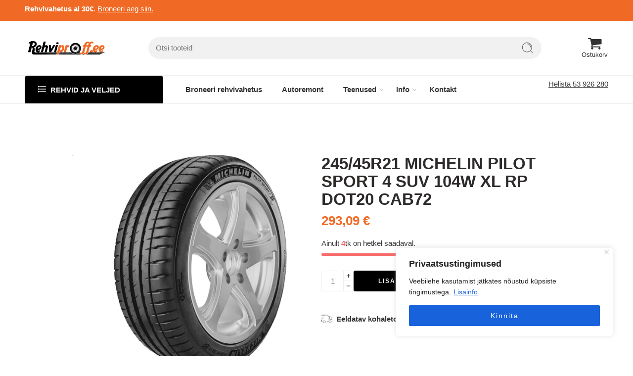

--- FILE ---
content_type: text/html; charset=UTF-8
request_url: https://rehviproff.ee/toode/245-45r21-michelin-pilot-sport-4-suv-104w-xl-rp-dot20-cab72/
body_size: 36005
content:
<!DOCTYPE html>
<html lang="et" prefix="og: https://ogp.me/ns#">
<head><style>img.lazy{min-height:1px}</style><link href="https://rehviproff.ee/wp-content/plugins/w3-total-cache/pub/js/lazyload.min.js" as="script">
<meta charset="UTF-8" />
<meta http-equiv="X-UA-Compatible" content="IE=Edge" />
<meta name="viewport" content="width=device-width, initial-scale=1.0, maximum-scale=1.0, user-scalable=0" />
<link rel="profile" href="http://gmpg.org/xfn/11" />
<link rel="pingback" href="https://rehviproff.ee/xmlrpc.php" />
<link rel="shortcut icon" href="https://rehviproff.ee/wp-content/uploads/2022/09/fav-icon-2-01.png" />
	<style>img:is([sizes="auto" i], [sizes^="auto," i]) { contain-intrinsic-size: 3000px 1500px }</style>
	
<!-- Search Engine Optimization by Rank Math - https://rankmath.com/ -->
<title>245/45R21 MICHELIN PILOT SPORT 4 SUV 104W XL RP DOT20 CAB72 - Rehviproff</title>
<meta name="robots" content="follow, index, max-snippet:-1, max-video-preview:-1, max-image-preview:large"/>
<link rel="canonical" href="https://rehviproff.ee/toode/245-45r21-michelin-pilot-sport-4-suv-104w-xl-rp-dot20-cab72/" />
<meta property="og:locale" content="et_EE" />
<meta property="og:type" content="product" />
<meta property="og:title" content="245/45R21 MICHELIN PILOT SPORT 4 SUV 104W XL RP DOT20 CAB72 - Rehviproff" />
<meta property="og:url" content="https://rehviproff.ee/toode/245-45r21-michelin-pilot-sport-4-suv-104w-xl-rp-dot20-cab72/" />
<meta property="og:site_name" content="Rehviproff" />
<meta property="og:updated_time" content="2025-07-29T16:01:56+03:00" />
<meta property="og:image" content="https://rehviproff.ee/wp-content/uploads/2022/09/rehviproff-auto-valge.jpg" />
<meta property="og:image:secure_url" content="https://rehviproff.ee/wp-content/uploads/2022/09/rehviproff-auto-valge.jpg" />
<meta property="og:image:width" content="800" />
<meta property="og:image:height" content="500" />
<meta property="og:image:alt" content="rehviproff-auto-valge" />
<meta property="og:image:type" content="image/jpeg" />
<meta property="product:price:amount" content="236.36" />
<meta property="product:price:currency" content="EUR" />
<meta property="product:availability" content="instock" />
<meta name="twitter:card" content="summary_large_image" />
<meta name="twitter:title" content="245/45R21 MICHELIN PILOT SPORT 4 SUV 104W XL RP DOT20 CAB72 - Rehviproff" />
<meta name="twitter:image" content="https://rehviproff.ee/wp-content/uploads/2022/09/rehviproff-auto-valge.jpg" />
<meta name="twitter:label1" content="Hind" />
<meta name="twitter:data1" content="236,36&nbsp;&euro;" />
<meta name="twitter:label2" content="Availability" />
<meta name="twitter:data2" content="4 saadaval" />
<script type="application/ld+json" class="rank-math-schema">{"@context":"https://schema.org","@graph":[{"@type":["AutomotiveBusiness","Organization"],"@id":"https://rehviproff.ee/#organization","name":"Rehviproff","url":"https://rehviproff.ee","logo":{"@type":"ImageObject","@id":"https://rehviproff.ee/#logo","url":"https://rehviproff.ee/wp-content/uploads/2022/09/logo-rehviproff-web.png","contentUrl":"https://rehviproff.ee/wp-content/uploads/2022/09/logo-rehviproff-web.png","caption":"Rehviproff","inLanguage":"et","width":"301","height":"71"},"openingHours":["Monday,Tuesday,Wednesday,Thursday,Friday,Saturday,Sunday 09:00-17:00"],"image":{"@id":"https://rehviproff.ee/#logo"}},{"@type":"WebSite","@id":"https://rehviproff.ee/#website","url":"https://rehviproff.ee","name":"Rehviproff","publisher":{"@id":"https://rehviproff.ee/#organization"},"inLanguage":"et"},{"@type":"ImageObject","@id":"https://rehviproff.ee/wp-content/uploads/2025/07/2302.jpeg","url":"https://rehviproff.ee/wp-content/uploads/2025/07/2302.jpeg","width":"200","height":"200","inLanguage":"et"},{"@type":"ItemPage","@id":"https://rehviproff.ee/toode/245-45r21-michelin-pilot-sport-4-suv-104w-xl-rp-dot20-cab72/#webpage","url":"https://rehviproff.ee/toode/245-45r21-michelin-pilot-sport-4-suv-104w-xl-rp-dot20-cab72/","name":"245/45R21 MICHELIN PILOT SPORT 4 SUV 104W XL RP DOT20 CAB72 - Rehviproff","datePublished":"2025-07-29T16:01:55+03:00","dateModified":"2025-07-29T16:01:56+03:00","isPartOf":{"@id":"https://rehviproff.ee/#website"},"primaryImageOfPage":{"@id":"https://rehviproff.ee/wp-content/uploads/2025/07/2302.jpeg"},"inLanguage":"et"},{"@type":"Product","name":"245/45R21 MICHELIN PILOT SPORT 4 SUV 104W XL RP DOT20 CAB72 - Rehviproff","sku":"4750674045970","category":"Uued rehvid","mainEntityOfPage":{"@id":"https://rehviproff.ee/toode/245-45r21-michelin-pilot-sport-4-suv-104w-xl-rp-dot20-cab72/#webpage"},"image":[{"@type":"ImageObject","url":"https://rehviproff.ee/wp-content/uploads/2025/07/2302.jpeg","height":"0","width":"0"}],"offers":{"@type":"Offer","price":"236.36","priceCurrency":"EUR","priceValidUntil":"2027-12-31","availability":"https://schema.org/InStock","itemCondition":"NewCondition","url":"https://rehviproff.ee/toode/245-45r21-michelin-pilot-sport-4-suv-104w-xl-rp-dot20-cab72/","seller":{"@type":"Organization","@id":"https://rehviproff.ee/","name":"Rehviproff","url":"https://rehviproff.ee","logo":"https://rehviproff.ee/wp-content/uploads/2022/09/logo-rehviproff-web.png"},"priceSpecification":{"price":"236.36","priceCurrency":"EUR","valueAddedTaxIncluded":"false"}},"@id":"https://rehviproff.ee/toode/245-45r21-michelin-pilot-sport-4-suv-104w-xl-rp-dot20-cab72/#richSnippet"}]}</script>
<!-- /Rank Math WordPress SEO plugin -->

<link rel='dns-prefetch' href='//www.googletagmanager.com' />
<link rel="alternate" type="application/rss+xml" title="Rehviproff &raquo; RSS" href="https://rehviproff.ee/feed/" />
<link rel="alternate" type="application/rss+xml" title="Rehviproff &raquo; Kommentaaride RSS" href="https://rehviproff.ee/comments/feed/" />
<link rel="preload" href="//rehviproff.ee/wp-content/themes/elessi-theme/assets/minify-font-icons/font-nasa-icons/nasa-font.woff" as="font" type="font/woff" crossorigin /><link rel="preload" href="//rehviproff.ee/wp-content/themes/elessi-theme/assets/minify-font-icons/font-pe-icon-7-stroke/Pe-icon-7-stroke.woff" as="font" type="font/woff" crossorigin /><link rel="preload" href="//rehviproff.ee/wp-content/themes/elessi-theme/assets/minify-font-icons/font-awesome-4.7.0/fontawesome-webfont.woff2" as="font" type="font/woff2" crossorigin /><link rel="preload" href="//rehviproff.ee/wp-content/themes/elessi-theme/assets/minify-font-icons/font-awesome-4.7.0/fontawesome-webfont.woff" as="font" type="font/woff" crossorigin /><script type="text/javascript">
/* <![CDATA[ */
window._wpemojiSettings = {"baseUrl":"https:\/\/s.w.org\/images\/core\/emoji\/16.0.1\/72x72\/","ext":".png","svgUrl":"https:\/\/s.w.org\/images\/core\/emoji\/16.0.1\/svg\/","svgExt":".svg","source":{"concatemoji":"https:\/\/rehviproff.ee\/wp-includes\/js\/wp-emoji-release.min.js?ver=6f0d75e52af9730c5ef534a1b556d9e4"}};
/*! This file is auto-generated */
!function(s,n){var o,i,e;function c(e){try{var t={supportTests:e,timestamp:(new Date).valueOf()};sessionStorage.setItem(o,JSON.stringify(t))}catch(e){}}function p(e,t,n){e.clearRect(0,0,e.canvas.width,e.canvas.height),e.fillText(t,0,0);var t=new Uint32Array(e.getImageData(0,0,e.canvas.width,e.canvas.height).data),a=(e.clearRect(0,0,e.canvas.width,e.canvas.height),e.fillText(n,0,0),new Uint32Array(e.getImageData(0,0,e.canvas.width,e.canvas.height).data));return t.every(function(e,t){return e===a[t]})}function u(e,t){e.clearRect(0,0,e.canvas.width,e.canvas.height),e.fillText(t,0,0);for(var n=e.getImageData(16,16,1,1),a=0;a<n.data.length;a++)if(0!==n.data[a])return!1;return!0}function f(e,t,n,a){switch(t){case"flag":return n(e,"\ud83c\udff3\ufe0f\u200d\u26a7\ufe0f","\ud83c\udff3\ufe0f\u200b\u26a7\ufe0f")?!1:!n(e,"\ud83c\udde8\ud83c\uddf6","\ud83c\udde8\u200b\ud83c\uddf6")&&!n(e,"\ud83c\udff4\udb40\udc67\udb40\udc62\udb40\udc65\udb40\udc6e\udb40\udc67\udb40\udc7f","\ud83c\udff4\u200b\udb40\udc67\u200b\udb40\udc62\u200b\udb40\udc65\u200b\udb40\udc6e\u200b\udb40\udc67\u200b\udb40\udc7f");case"emoji":return!a(e,"\ud83e\udedf")}return!1}function g(e,t,n,a){var r="undefined"!=typeof WorkerGlobalScope&&self instanceof WorkerGlobalScope?new OffscreenCanvas(300,150):s.createElement("canvas"),o=r.getContext("2d",{willReadFrequently:!0}),i=(o.textBaseline="top",o.font="600 32px Arial",{});return e.forEach(function(e){i[e]=t(o,e,n,a)}),i}function t(e){var t=s.createElement("script");t.src=e,t.defer=!0,s.head.appendChild(t)}"undefined"!=typeof Promise&&(o="wpEmojiSettingsSupports",i=["flag","emoji"],n.supports={everything:!0,everythingExceptFlag:!0},e=new Promise(function(e){s.addEventListener("DOMContentLoaded",e,{once:!0})}),new Promise(function(t){var n=function(){try{var e=JSON.parse(sessionStorage.getItem(o));if("object"==typeof e&&"number"==typeof e.timestamp&&(new Date).valueOf()<e.timestamp+604800&&"object"==typeof e.supportTests)return e.supportTests}catch(e){}return null}();if(!n){if("undefined"!=typeof Worker&&"undefined"!=typeof OffscreenCanvas&&"undefined"!=typeof URL&&URL.createObjectURL&&"undefined"!=typeof Blob)try{var e="postMessage("+g.toString()+"("+[JSON.stringify(i),f.toString(),p.toString(),u.toString()].join(",")+"));",a=new Blob([e],{type:"text/javascript"}),r=new Worker(URL.createObjectURL(a),{name:"wpTestEmojiSupports"});return void(r.onmessage=function(e){c(n=e.data),r.terminate(),t(n)})}catch(e){}c(n=g(i,f,p,u))}t(n)}).then(function(e){for(var t in e)n.supports[t]=e[t],n.supports.everything=n.supports.everything&&n.supports[t],"flag"!==t&&(n.supports.everythingExceptFlag=n.supports.everythingExceptFlag&&n.supports[t]);n.supports.everythingExceptFlag=n.supports.everythingExceptFlag&&!n.supports.flag,n.DOMReady=!1,n.readyCallback=function(){n.DOMReady=!0}}).then(function(){return e}).then(function(){var e;n.supports.everything||(n.readyCallback(),(e=n.source||{}).concatemoji?t(e.concatemoji):e.wpemoji&&e.twemoji&&(t(e.twemoji),t(e.wpemoji)))}))}((window,document),window._wpemojiSettings);
/* ]]> */
</script>
<link rel='stylesheet' id='hfe-widgets-style-css' href='https://rehviproff.ee/wp-content/plugins/header-footer-elementor/inc/widgets-css/frontend.css?ver=2.4.9' type='text/css' media='all' />
<style id='wp-emoji-styles-inline-css' type='text/css'>

	img.wp-smiley, img.emoji {
		display: inline !important;
		border: none !important;
		box-shadow: none !important;
		height: 1em !important;
		width: 1em !important;
		margin: 0 0.07em !important;
		vertical-align: -0.1em !important;
		background: none !important;
		padding: 0 !important;
	}
</style>
<link rel='stylesheet' id='wp-block-library-css' href='https://rehviproff.ee/wp-includes/css/dist/block-library/style.min.css?ver=6f0d75e52af9730c5ef534a1b556d9e4' type='text/css' media='all' />
<style id='classic-theme-styles-inline-css' type='text/css'>
/*! This file is auto-generated */
.wp-block-button__link{color:#fff;background-color:#32373c;border-radius:9999px;box-shadow:none;text-decoration:none;padding:calc(.667em + 2px) calc(1.333em + 2px);font-size:1.125em}.wp-block-file__button{background:#32373c;color:#fff;text-decoration:none}
</style>
<style id='global-styles-inline-css' type='text/css'>
:root{--wp--preset--aspect-ratio--square: 1;--wp--preset--aspect-ratio--4-3: 4/3;--wp--preset--aspect-ratio--3-4: 3/4;--wp--preset--aspect-ratio--3-2: 3/2;--wp--preset--aspect-ratio--2-3: 2/3;--wp--preset--aspect-ratio--16-9: 16/9;--wp--preset--aspect-ratio--9-16: 9/16;--wp--preset--color--black: #000000;--wp--preset--color--cyan-bluish-gray: #abb8c3;--wp--preset--color--white: #ffffff;--wp--preset--color--pale-pink: #f78da7;--wp--preset--color--vivid-red: #cf2e2e;--wp--preset--color--luminous-vivid-orange: #ff6900;--wp--preset--color--luminous-vivid-amber: #fcb900;--wp--preset--color--light-green-cyan: #7bdcb5;--wp--preset--color--vivid-green-cyan: #00d084;--wp--preset--color--pale-cyan-blue: #8ed1fc;--wp--preset--color--vivid-cyan-blue: #0693e3;--wp--preset--color--vivid-purple: #9b51e0;--wp--preset--gradient--vivid-cyan-blue-to-vivid-purple: linear-gradient(135deg,rgba(6,147,227,1) 0%,rgb(155,81,224) 100%);--wp--preset--gradient--light-green-cyan-to-vivid-green-cyan: linear-gradient(135deg,rgb(122,220,180) 0%,rgb(0,208,130) 100%);--wp--preset--gradient--luminous-vivid-amber-to-luminous-vivid-orange: linear-gradient(135deg,rgba(252,185,0,1) 0%,rgba(255,105,0,1) 100%);--wp--preset--gradient--luminous-vivid-orange-to-vivid-red: linear-gradient(135deg,rgba(255,105,0,1) 0%,rgb(207,46,46) 100%);--wp--preset--gradient--very-light-gray-to-cyan-bluish-gray: linear-gradient(135deg,rgb(238,238,238) 0%,rgb(169,184,195) 100%);--wp--preset--gradient--cool-to-warm-spectrum: linear-gradient(135deg,rgb(74,234,220) 0%,rgb(151,120,209) 20%,rgb(207,42,186) 40%,rgb(238,44,130) 60%,rgb(251,105,98) 80%,rgb(254,248,76) 100%);--wp--preset--gradient--blush-light-purple: linear-gradient(135deg,rgb(255,206,236) 0%,rgb(152,150,240) 100%);--wp--preset--gradient--blush-bordeaux: linear-gradient(135deg,rgb(254,205,165) 0%,rgb(254,45,45) 50%,rgb(107,0,62) 100%);--wp--preset--gradient--luminous-dusk: linear-gradient(135deg,rgb(255,203,112) 0%,rgb(199,81,192) 50%,rgb(65,88,208) 100%);--wp--preset--gradient--pale-ocean: linear-gradient(135deg,rgb(255,245,203) 0%,rgb(182,227,212) 50%,rgb(51,167,181) 100%);--wp--preset--gradient--electric-grass: linear-gradient(135deg,rgb(202,248,128) 0%,rgb(113,206,126) 100%);--wp--preset--gradient--midnight: linear-gradient(135deg,rgb(2,3,129) 0%,rgb(40,116,252) 100%);--wp--preset--font-size--small: 13px;--wp--preset--font-size--medium: 20px;--wp--preset--font-size--large: 36px;--wp--preset--font-size--x-large: 42px;--wp--preset--spacing--20: 0.44rem;--wp--preset--spacing--30: 0.67rem;--wp--preset--spacing--40: 1rem;--wp--preset--spacing--50: 1.5rem;--wp--preset--spacing--60: 2.25rem;--wp--preset--spacing--70: 3.38rem;--wp--preset--spacing--80: 5.06rem;--wp--preset--shadow--natural: 6px 6px 9px rgba(0, 0, 0, 0.2);--wp--preset--shadow--deep: 12px 12px 50px rgba(0, 0, 0, 0.4);--wp--preset--shadow--sharp: 6px 6px 0px rgba(0, 0, 0, 0.2);--wp--preset--shadow--outlined: 6px 6px 0px -3px rgba(255, 255, 255, 1), 6px 6px rgba(0, 0, 0, 1);--wp--preset--shadow--crisp: 6px 6px 0px rgba(0, 0, 0, 1);}:where(.is-layout-flex){gap: 0.5em;}:where(.is-layout-grid){gap: 0.5em;}body .is-layout-flex{display: flex;}.is-layout-flex{flex-wrap: wrap;align-items: center;}.is-layout-flex > :is(*, div){margin: 0;}body .is-layout-grid{display: grid;}.is-layout-grid > :is(*, div){margin: 0;}:where(.wp-block-columns.is-layout-flex){gap: 2em;}:where(.wp-block-columns.is-layout-grid){gap: 2em;}:where(.wp-block-post-template.is-layout-flex){gap: 1.25em;}:where(.wp-block-post-template.is-layout-grid){gap: 1.25em;}.has-black-color{color: var(--wp--preset--color--black) !important;}.has-cyan-bluish-gray-color{color: var(--wp--preset--color--cyan-bluish-gray) !important;}.has-white-color{color: var(--wp--preset--color--white) !important;}.has-pale-pink-color{color: var(--wp--preset--color--pale-pink) !important;}.has-vivid-red-color{color: var(--wp--preset--color--vivid-red) !important;}.has-luminous-vivid-orange-color{color: var(--wp--preset--color--luminous-vivid-orange) !important;}.has-luminous-vivid-amber-color{color: var(--wp--preset--color--luminous-vivid-amber) !important;}.has-light-green-cyan-color{color: var(--wp--preset--color--light-green-cyan) !important;}.has-vivid-green-cyan-color{color: var(--wp--preset--color--vivid-green-cyan) !important;}.has-pale-cyan-blue-color{color: var(--wp--preset--color--pale-cyan-blue) !important;}.has-vivid-cyan-blue-color{color: var(--wp--preset--color--vivid-cyan-blue) !important;}.has-vivid-purple-color{color: var(--wp--preset--color--vivid-purple) !important;}.has-black-background-color{background-color: var(--wp--preset--color--black) !important;}.has-cyan-bluish-gray-background-color{background-color: var(--wp--preset--color--cyan-bluish-gray) !important;}.has-white-background-color{background-color: var(--wp--preset--color--white) !important;}.has-pale-pink-background-color{background-color: var(--wp--preset--color--pale-pink) !important;}.has-vivid-red-background-color{background-color: var(--wp--preset--color--vivid-red) !important;}.has-luminous-vivid-orange-background-color{background-color: var(--wp--preset--color--luminous-vivid-orange) !important;}.has-luminous-vivid-amber-background-color{background-color: var(--wp--preset--color--luminous-vivid-amber) !important;}.has-light-green-cyan-background-color{background-color: var(--wp--preset--color--light-green-cyan) !important;}.has-vivid-green-cyan-background-color{background-color: var(--wp--preset--color--vivid-green-cyan) !important;}.has-pale-cyan-blue-background-color{background-color: var(--wp--preset--color--pale-cyan-blue) !important;}.has-vivid-cyan-blue-background-color{background-color: var(--wp--preset--color--vivid-cyan-blue) !important;}.has-vivid-purple-background-color{background-color: var(--wp--preset--color--vivid-purple) !important;}.has-black-border-color{border-color: var(--wp--preset--color--black) !important;}.has-cyan-bluish-gray-border-color{border-color: var(--wp--preset--color--cyan-bluish-gray) !important;}.has-white-border-color{border-color: var(--wp--preset--color--white) !important;}.has-pale-pink-border-color{border-color: var(--wp--preset--color--pale-pink) !important;}.has-vivid-red-border-color{border-color: var(--wp--preset--color--vivid-red) !important;}.has-luminous-vivid-orange-border-color{border-color: var(--wp--preset--color--luminous-vivid-orange) !important;}.has-luminous-vivid-amber-border-color{border-color: var(--wp--preset--color--luminous-vivid-amber) !important;}.has-light-green-cyan-border-color{border-color: var(--wp--preset--color--light-green-cyan) !important;}.has-vivid-green-cyan-border-color{border-color: var(--wp--preset--color--vivid-green-cyan) !important;}.has-pale-cyan-blue-border-color{border-color: var(--wp--preset--color--pale-cyan-blue) !important;}.has-vivid-cyan-blue-border-color{border-color: var(--wp--preset--color--vivid-cyan-blue) !important;}.has-vivid-purple-border-color{border-color: var(--wp--preset--color--vivid-purple) !important;}.has-vivid-cyan-blue-to-vivid-purple-gradient-background{background: var(--wp--preset--gradient--vivid-cyan-blue-to-vivid-purple) !important;}.has-light-green-cyan-to-vivid-green-cyan-gradient-background{background: var(--wp--preset--gradient--light-green-cyan-to-vivid-green-cyan) !important;}.has-luminous-vivid-amber-to-luminous-vivid-orange-gradient-background{background: var(--wp--preset--gradient--luminous-vivid-amber-to-luminous-vivid-orange) !important;}.has-luminous-vivid-orange-to-vivid-red-gradient-background{background: var(--wp--preset--gradient--luminous-vivid-orange-to-vivid-red) !important;}.has-very-light-gray-to-cyan-bluish-gray-gradient-background{background: var(--wp--preset--gradient--very-light-gray-to-cyan-bluish-gray) !important;}.has-cool-to-warm-spectrum-gradient-background{background: var(--wp--preset--gradient--cool-to-warm-spectrum) !important;}.has-blush-light-purple-gradient-background{background: var(--wp--preset--gradient--blush-light-purple) !important;}.has-blush-bordeaux-gradient-background{background: var(--wp--preset--gradient--blush-bordeaux) !important;}.has-luminous-dusk-gradient-background{background: var(--wp--preset--gradient--luminous-dusk) !important;}.has-pale-ocean-gradient-background{background: var(--wp--preset--gradient--pale-ocean) !important;}.has-electric-grass-gradient-background{background: var(--wp--preset--gradient--electric-grass) !important;}.has-midnight-gradient-background{background: var(--wp--preset--gradient--midnight) !important;}.has-small-font-size{font-size: var(--wp--preset--font-size--small) !important;}.has-medium-font-size{font-size: var(--wp--preset--font-size--medium) !important;}.has-large-font-size{font-size: var(--wp--preset--font-size--large) !important;}.has-x-large-font-size{font-size: var(--wp--preset--font-size--x-large) !important;}
:where(.wp-block-post-template.is-layout-flex){gap: 1.25em;}:where(.wp-block-post-template.is-layout-grid){gap: 1.25em;}
:where(.wp-block-columns.is-layout-flex){gap: 2em;}:where(.wp-block-columns.is-layout-grid){gap: 2em;}
:root :where(.wp-block-pullquote){font-size: 1.5em;line-height: 1.6;}
</style>
<link rel='stylesheet' id='widgetopts-styles-css' href='https://rehviproff.ee/wp-content/plugins/extended-widget-options/assets/css/widget-options.css?ver=5.2.1' type='text/css' media='all' />
<link rel='stylesheet' id='css-animate-css' href='https://rehviproff.ee/wp-content/plugins/extended-widget-options/assets/css/animate.min.css?ver=5.2.1' type='text/css' media='all' />
<link rel='stylesheet' id='WQFSP_style-css' href='https://rehviproff.ee/wp-content/plugins/quantity-field-on-shop-page-for-woocommerce/css/style.css?ver=6f0d75e52af9730c5ef534a1b556d9e4' type='text/css' media='all' />
<link rel='stylesheet' id='woof-css' href='https://rehviproff.ee/wp-content/plugins/woocommerce-products-filter/css/front.css?ver=3.3.0' type='text/css' media='all' />
<style id='woof-inline-css' type='text/css'>

.woof_products_top_panel li span, .woof_products_top_panel2 li span{background: url(https://rehviproff.ee/wp-content/plugins/woocommerce-products-filter/img/delete.png);background-size: 14px 14px;background-repeat: no-repeat;background-position: right;}
.woof_edit_view{
                    display: none;
                }

</style>
<link rel='stylesheet' id='icheck-jquery-color-css' href='https://rehviproff.ee/wp-content/plugins/woocommerce-products-filter/js/icheck/skins/square/blue.css?ver=3.3.0' type='text/css' media='all' />
<link rel='stylesheet' id='woof_by_onsales_html_items-css' href='https://rehviproff.ee/wp-content/plugins/woocommerce-products-filter/ext/by_onsales/css/by_onsales.css?ver=3.3.0' type='text/css' media='all' />
<link rel='stylesheet' id='woof_by_text_html_items-css' href='https://rehviproff.ee/wp-content/plugins/woocommerce-products-filter/ext/by_text/assets/css/front.css?ver=3.3.0' type='text/css' media='all' />
<link rel='stylesheet' id='woof_label_html_items-css' href='https://rehviproff.ee/wp-content/plugins/woocommerce-products-filter/ext/label/css/html_types/label.css?ver=3.3.0' type='text/css' media='all' />
<style id='woocommerce-inline-inline-css' type='text/css'>
.woocommerce form .form-row .required { visibility: visible; }
</style>
<link rel='stylesheet' id='wpml-legacy-horizontal-list-0-css' href='https://rehviproff.ee/wp-content/plugins/sitepress-multilingual-cms/templates/language-switchers/legacy-list-horizontal/style.min.css?ver=1' type='text/css' media='all' />
<link rel='stylesheet' id='hfe-style-css' href='https://rehviproff.ee/wp-content/plugins/header-footer-elementor/assets/css/header-footer-elementor.css?ver=2.4.9' type='text/css' media='all' />
<link rel='stylesheet' id='elementor-icons-css' href='https://rehviproff.ee/wp-content/plugins/elementor/assets/lib/eicons/css/elementor-icons.min.css?ver=5.43.0' type='text/css' media='all' />
<link rel='stylesheet' id='elementor-frontend-css' href='https://rehviproff.ee/wp-content/plugins/elementor/assets/css/frontend.min.css?ver=3.31.2' type='text/css' media='all' />
<link rel='stylesheet' id='elementor-post-5-css' href='https://rehviproff.ee/wp-content/uploads/elementor/css/post-5.css?ver=1766294534' type='text/css' media='all' />
<link rel='stylesheet' id='montonio-style-css' href='https://rehviproff.ee/wp-content/plugins/montonio-for-woocommerce/assets/css/montonio-style.css?ver=9.0.6' type='text/css' media='all' />
<link rel='stylesheet' id='brands-styles-css' href='https://rehviproff.ee/wp-content/plugins/woocommerce/assets/css/brands.css?ver=10.1.1' type='text/css' media='all' />
<link rel='stylesheet' id='elessi-fonts-icons-css' href='https://rehviproff.ee/wp-content/themes/elessi-theme/assets/minify-font-icons/fonts.min.css?ver=6f0d75e52af9730c5ef534a1b556d9e4' type='text/css' media='all' />
<link rel='stylesheet' id='photoswipe-css' href='https://rehviproff.ee/wp-content/plugins/woocommerce/assets/css/photoswipe/photoswipe.min.css?ver=10.1.1' type='text/css' media='all' />
<link rel='stylesheet' id='photoswipe-default-skin-css' href='https://rehviproff.ee/wp-content/plugins/woocommerce/assets/css/photoswipe/default-skin/default-skin.min.css?ver=10.1.1' type='text/css' media='all' />
<link rel='stylesheet' id='hfe-elementor-icons-css' href='https://rehviproff.ee/wp-content/plugins/elementor/assets/lib/eicons/css/elementor-icons.min.css?ver=5.34.0' type='text/css' media='all' />
<link rel='stylesheet' id='hfe-icons-list-css' href='https://rehviproff.ee/wp-content/plugins/elementor/assets/css/widget-icon-list.min.css?ver=3.24.3' type='text/css' media='all' />
<link rel='stylesheet' id='hfe-social-icons-css' href='https://rehviproff.ee/wp-content/plugins/elementor/assets/css/widget-social-icons.min.css?ver=3.24.0' type='text/css' media='all' />
<link rel='stylesheet' id='hfe-social-share-icons-brands-css' href='https://rehviproff.ee/wp-content/plugins/elementor/assets/lib/font-awesome/css/brands.css?ver=5.15.3' type='text/css' media='all' />
<link rel='stylesheet' id='hfe-social-share-icons-fontawesome-css' href='https://rehviproff.ee/wp-content/plugins/elementor/assets/lib/font-awesome/css/fontawesome.css?ver=5.15.3' type='text/css' media='all' />
<link rel='stylesheet' id='hfe-nav-menu-icons-css' href='https://rehviproff.ee/wp-content/plugins/elementor/assets/lib/font-awesome/css/solid.css?ver=5.15.3' type='text/css' media='all' />
<link rel='stylesheet' id='hfe-widget-blockquote-css' href='https://rehviproff.ee/wp-content/plugins/elementor-pro/assets/css/widget-blockquote.min.css?ver=3.25.0' type='text/css' media='all' />
<link rel='stylesheet' id='hfe-mega-menu-css' href='https://rehviproff.ee/wp-content/plugins/elementor-pro/assets/css/widget-mega-menu.min.css?ver=3.26.2' type='text/css' media='all' />
<link rel='stylesheet' id='hfe-nav-menu-widget-css' href='https://rehviproff.ee/wp-content/plugins/elementor-pro/assets/css/widget-nav-menu.min.css?ver=3.26.0' type='text/css' media='all' />
<link rel='stylesheet' id='elessi-style-css' href='https://rehviproff.ee/wp-content/themes/elessi-theme/style.css?ver=6f0d75e52af9730c5ef534a1b556d9e4' type='text/css' media='all' />
<link rel='stylesheet' id='elessi-child-style-css' href='https://rehviproff.ee/wp-content/themes/rehviproff/style.css?ver=6f0d75e52af9730c5ef534a1b556d9e4' type='text/css' media='all' />
<link rel='stylesheet' id='elessi-style-elementor-css' href='https://rehviproff.ee/wp-content/themes/elessi-theme/style-elementor.css' type='text/css' media='all' />
<link rel='stylesheet' id='e-animations-css' href='https://rehviproff.ee/wp-content/themes/elessi-theme/assets/css/animate.min.css' type='text/css' media='all' />
<link rel='stylesheet' id='elessi-style-large-css' href='https://rehviproff.ee/wp-content/themes/elessi-theme/assets/css/style-large.css' type='text/css' media='all' />
<link rel='stylesheet' id='elessi-loop-product-css' href='https://rehviproff.ee/wp-content/themes/elessi-theme/assets/css/style-loop-product-modern-2.css' type='text/css' media='all' />
<link rel='stylesheet' id='elessi-style-signle-product-css' href='https://rehviproff.ee/wp-content/themes/elessi-theme/assets/css/style-single-product.css' type='text/css' media='all' />
<link rel='stylesheet' id='mediaelement-css' href='https://rehviproff.ee/wp-includes/js/mediaelement/mediaelementplayer-legacy.min.css?ver=4.2.17' type='text/css' media='all' />
<link rel='stylesheet' id='wp-mediaelement-css' href='https://rehviproff.ee/wp-includes/js/mediaelement/wp-mediaelement.min.css?ver=6f0d75e52af9730c5ef534a1b556d9e4' type='text/css' media='all' />
<link rel='stylesheet' id='nasa-sc-woo-css' href='https://rehviproff.ee/wp-content/plugins/nasa-core/assets/css/nasa-sc-woo.css' type='text/css' media='all' />
<link rel='stylesheet' id='nasa-sc-css' href='https://rehviproff.ee/wp-content/plugins/nasa-core/assets/css/nasa-sc.css' type='text/css' media='all' />
<link rel='stylesheet' id='elessi-style-dynamic-css' href='//rehviproff.ee/wp-content/uploads/nasa-dynamic/dynamic.css?ver=1711374683' type='text/css' media='all' />
<style id='elessi-style-dynamic-inline-css' type='text/css'>
.service-title,.nasa-tabs a,h1, h2, h3, h4, h5, h6{font-family:"Open Sans", Arial, Helvetica, sans-serif !important;}p,body,#top-bar,.nav-dropdown,select,.top-bar-nav a.nav-top-link{font-family:"Open Sans", Arial, Helvetica, sans-serif !important;}.megatop > a,.root-item a,.nasa-tabs a,.topbar-menu-container .header-multi-languages a{font-family:"Open Sans", Arial, Helvetica, sans-serif !important;}.nasa-banner,.nasa-banner h1,.nasa-banner h2,.nasa-banner h3,.nasa-banner h4,.nasa-banner h5,.nasa-banner h6{font-family:"Open Sans", Arial, Helvetica, sans-serif !important;letter-spacing:0px;}.price,.amount{font-family:"Open Sans", Arial, Helvetica, sans-serif !important;}
</style>
<link rel='stylesheet' id='elementor-gf-local-jost-css' href='https://rehviproff.ee/wp-content/uploads/elementor/google-fonts/css/jost.css?ver=1743764051' type='text/css' media='all' />
<script type="text/javascript" id="wpml-cookie-js-extra">
/* <![CDATA[ */
var wpml_cookies = {"wp-wpml_current_language":{"value":"et","expires":1,"path":"\/"}};
var wpml_cookies = {"wp-wpml_current_language":{"value":"et","expires":1,"path":"\/"}};
/* ]]> */
</script>
<script type="text/javascript" src="https://rehviproff.ee/wp-content/plugins/sitepress-multilingual-cms/res/js/cookies/language-cookie.js?ver=476000" id="wpml-cookie-js" defer="defer" data-wp-strategy="defer"></script>
<script type="text/javascript" id="cookie-law-info-js-extra">
/* <![CDATA[ */
var _ckyConfig = {"_ipData":[],"_assetsURL":"https:\/\/rehviproff.ee\/wp-content\/plugins\/cookie-law-info\/lite\/frontend\/images\/","_publicURL":"https:\/\/rehviproff.ee","_expiry":"365","_categories":[{"name":"Necessary","slug":"necessary","isNecessary":true,"ccpaDoNotSell":true,"cookies":[],"active":true,"defaultConsent":{"gdpr":true,"ccpa":true}},{"name":"Functional","slug":"functional","isNecessary":false,"ccpaDoNotSell":true,"cookies":[],"active":true,"defaultConsent":{"gdpr":false,"ccpa":false}},{"name":"Analytics","slug":"analytics","isNecessary":false,"ccpaDoNotSell":true,"cookies":[],"active":true,"defaultConsent":{"gdpr":false,"ccpa":false}},{"name":"Performance","slug":"performance","isNecessary":false,"ccpaDoNotSell":true,"cookies":[],"active":true,"defaultConsent":{"gdpr":false,"ccpa":false}},{"name":"Advertisement","slug":"advertisement","isNecessary":false,"ccpaDoNotSell":true,"cookies":[],"active":true,"defaultConsent":{"gdpr":false,"ccpa":false}}],"_activeLaw":"gdpr","_rootDomain":"","_block":"1","_showBanner":"1","_bannerConfig":{"settings":{"type":"box","preferenceCenterType":"popup","position":"bottom-right","applicableLaw":"gdpr"},"behaviours":{"reloadBannerOnAccept":false,"loadAnalyticsByDefault":false,"animations":{"onLoad":"animate","onHide":"sticky"}},"config":{"revisitConsent":{"status":false,"tag":"revisit-consent","position":"bottom-left","meta":{"url":"#"},"styles":{"background-color":"#0056A7"},"elements":{"title":{"type":"text","tag":"revisit-consent-title","status":true,"styles":{"color":"#0056a7"}}}},"preferenceCenter":{"toggle":{"status":true,"tag":"detail-category-toggle","type":"toggle","states":{"active":{"styles":{"background-color":"#1863DC"}},"inactive":{"styles":{"background-color":"#D0D5D2"}}}}},"categoryPreview":{"status":false,"toggle":{"status":true,"tag":"detail-category-preview-toggle","type":"toggle","states":{"active":{"styles":{"background-color":"#1863DC"}},"inactive":{"styles":{"background-color":"#D0D5D2"}}}}},"videoPlaceholder":{"status":true,"styles":{"background-color":"#000000","border-color":"#000000","color":"#ffffff"}},"readMore":{"status":true,"tag":"readmore-button","type":"link","meta":{"noFollow":true,"newTab":true},"styles":{"color":"#1863DC","background-color":"transparent","border-color":"transparent"}},"auditTable":{"status":true},"optOption":{"status":true,"toggle":{"status":true,"tag":"optout-option-toggle","type":"toggle","states":{"active":{"styles":{"background-color":"#1863dc"}},"inactive":{"styles":{"background-color":"#FFFFFF"}}}}}}},"_version":"3.3.3","_logConsent":"1","_tags":[{"tag":"accept-button","styles":{"color":"#FFFFFF","background-color":"#1863DC","border-color":"#1863DC"}},{"tag":"reject-button","styles":{"color":"#1863DC","background-color":"transparent","border-color":"#1863DC"}},{"tag":"settings-button","styles":{"color":"#1863DC","background-color":"transparent","border-color":"#1863DC"}},{"tag":"readmore-button","styles":{"color":"#1863DC","background-color":"transparent","border-color":"transparent"}},{"tag":"donotsell-button","styles":{"color":"#1863DC","background-color":"transparent","border-color":"transparent"}},{"tag":"accept-button","styles":{"color":"#FFFFFF","background-color":"#1863DC","border-color":"#1863DC"}},{"tag":"revisit-consent","styles":{"background-color":"#0056A7"}}],"_shortCodes":[{"key":"cky_readmore","content":"<a href=\"https:\/\/rehviproff.ee\/privaatsuspoliitika\/\" class=\"cky-policy\" aria-label=\"Lisainfo\" target=\"_blank\" rel=\"noopener\" data-cky-tag=\"readmore-button\">Lisainfo<\/a>","tag":"readmore-button","status":true,"attributes":{"rel":"nofollow","target":"_blank"}},{"key":"cky_show_desc","content":"<button class=\"cky-show-desc-btn\" data-cky-tag=\"show-desc-button\" aria-label=\"Show more\">Show more<\/button>","tag":"show-desc-button","status":true,"attributes":[]},{"key":"cky_hide_desc","content":"<button class=\"cky-show-desc-btn\" data-cky-tag=\"hide-desc-button\" aria-label=\"Show less\">Show less<\/button>","tag":"hide-desc-button","status":true,"attributes":[]},{"key":"cky_category_toggle_label","content":"[cky_{{status}}_category_label] [cky_preference_{{category_slug}}_title]","tag":"","status":true,"attributes":[]},{"key":"cky_enable_category_label","content":"Enable","tag":"","status":true,"attributes":[]},{"key":"cky_disable_category_label","content":"Disable","tag":"","status":true,"attributes":[]},{"key":"cky_video_placeholder","content":"<div class=\"video-placeholder-normal\" data-cky-tag=\"video-placeholder\" id=\"[UNIQUEID]\"><p class=\"video-placeholder-text-normal\" data-cky-tag=\"placeholder-title\">Please accept cookies to access this content<\/p><\/div>","tag":"","status":true,"attributes":[]},{"key":"cky_enable_optout_label","content":"Enable","tag":"","status":true,"attributes":[]},{"key":"cky_disable_optout_label","content":"Disable","tag":"","status":true,"attributes":[]},{"key":"cky_optout_toggle_label","content":"[cky_{{status}}_optout_label] [cky_optout_option_title]","tag":"","status":true,"attributes":[]},{"key":"cky_optout_option_title","content":"Do Not Sell or Share My Personal Information","tag":"","status":true,"attributes":[]},{"key":"cky_optout_close_label","content":"Close","tag":"","status":true,"attributes":[]},{"key":"cky_preference_close_label","content":"Close","tag":"","status":true,"attributes":[]}],"_rtl":"","_language":"en","_providersToBlock":[]};
var _ckyStyles = {"css":".cky-overlay{background: #000000; opacity: 0.4; position: fixed; top: 0; left: 0; width: 100%; height: 100%; z-index: 99999999;}.cky-hide{display: none;}.cky-btn-revisit-wrapper{display: flex; align-items: center; justify-content: center; background: #0056a7; width: 45px; height: 45px; border-radius: 50%; position: fixed; z-index: 999999; cursor: pointer;}.cky-revisit-bottom-left{bottom: 15px; left: 15px;}.cky-revisit-bottom-right{bottom: 15px; right: 15px;}.cky-btn-revisit-wrapper .cky-btn-revisit{display: flex; align-items: center; justify-content: center; background: none; border: none; cursor: pointer; position: relative; margin: 0; padding: 0;}.cky-btn-revisit-wrapper .cky-btn-revisit img{max-width: fit-content; margin: 0; height: 30px; width: 30px;}.cky-revisit-bottom-left:hover::before{content: attr(data-tooltip); position: absolute; background: #4e4b66; color: #ffffff; left: calc(100% + 7px); font-size: 12px; line-height: 16px; width: max-content; padding: 4px 8px; border-radius: 4px;}.cky-revisit-bottom-left:hover::after{position: absolute; content: \"\"; border: 5px solid transparent; left: calc(100% + 2px); border-left-width: 0; border-right-color: #4e4b66;}.cky-revisit-bottom-right:hover::before{content: attr(data-tooltip); position: absolute; background: #4e4b66; color: #ffffff; right: calc(100% + 7px); font-size: 12px; line-height: 16px; width: max-content; padding: 4px 8px; border-radius: 4px;}.cky-revisit-bottom-right:hover::after{position: absolute; content: \"\"; border: 5px solid transparent; right: calc(100% + 2px); border-right-width: 0; border-left-color: #4e4b66;}.cky-revisit-hide{display: none;}.cky-consent-container{position: fixed; width: 440px; box-sizing: border-box; z-index: 9999999; border-radius: 6px;}.cky-consent-container .cky-consent-bar{background: #ffffff; border: 1px solid; padding: 20px 26px; box-shadow: 0 -1px 10px 0 #acabab4d; border-radius: 6px;}.cky-box-bottom-left{bottom: 40px; left: 40px;}.cky-box-bottom-right{bottom: 40px; right: 40px;}.cky-box-top-left{top: 40px; left: 40px;}.cky-box-top-right{top: 40px; right: 40px;}.cky-custom-brand-logo-wrapper .cky-custom-brand-logo{width: 100px; height: auto; margin: 0 0 12px 0;}.cky-notice .cky-title{color: #212121; font-weight: 700; font-size: 18px; line-height: 24px; margin: 0 0 12px 0;}.cky-notice-des *,.cky-preference-content-wrapper *,.cky-accordion-header-des *,.cky-gpc-wrapper .cky-gpc-desc *{font-size: 14px;}.cky-notice-des{color: #212121; font-size: 14px; line-height: 24px; font-weight: 400;}.cky-notice-des img{height: 25px; width: 25px;}.cky-consent-bar .cky-notice-des p,.cky-gpc-wrapper .cky-gpc-desc p,.cky-preference-body-wrapper .cky-preference-content-wrapper p,.cky-accordion-header-wrapper .cky-accordion-header-des p,.cky-cookie-des-table li div:last-child p{color: inherit; margin-top: 0; overflow-wrap: break-word;}.cky-notice-des P:last-child,.cky-preference-content-wrapper p:last-child,.cky-cookie-des-table li div:last-child p:last-child,.cky-gpc-wrapper .cky-gpc-desc p:last-child{margin-bottom: 0;}.cky-notice-des a.cky-policy,.cky-notice-des button.cky-policy{font-size: 14px; color: #1863dc; white-space: nowrap; cursor: pointer; background: transparent; border: 1px solid; text-decoration: underline;}.cky-notice-des button.cky-policy{padding: 0;}.cky-notice-des a.cky-policy:focus-visible,.cky-notice-des button.cky-policy:focus-visible,.cky-preference-content-wrapper .cky-show-desc-btn:focus-visible,.cky-accordion-header .cky-accordion-btn:focus-visible,.cky-preference-header .cky-btn-close:focus-visible,.cky-switch input[type=\"checkbox\"]:focus-visible,.cky-footer-wrapper a:focus-visible,.cky-btn:focus-visible{outline: 2px solid #1863dc; outline-offset: 2px;}.cky-btn:focus:not(:focus-visible),.cky-accordion-header .cky-accordion-btn:focus:not(:focus-visible),.cky-preference-content-wrapper .cky-show-desc-btn:focus:not(:focus-visible),.cky-btn-revisit-wrapper .cky-btn-revisit:focus:not(:focus-visible),.cky-preference-header .cky-btn-close:focus:not(:focus-visible),.cky-consent-bar .cky-banner-btn-close:focus:not(:focus-visible){outline: 0;}button.cky-show-desc-btn:not(:hover):not(:active){color: #1863dc; background: transparent;}button.cky-accordion-btn:not(:hover):not(:active),button.cky-banner-btn-close:not(:hover):not(:active),button.cky-btn-revisit:not(:hover):not(:active),button.cky-btn-close:not(:hover):not(:active){background: transparent;}.cky-consent-bar button:hover,.cky-modal.cky-modal-open button:hover,.cky-consent-bar button:focus,.cky-modal.cky-modal-open button:focus{text-decoration: none;}.cky-notice-btn-wrapper{display: flex; justify-content: flex-start; align-items: center; flex-wrap: wrap; margin-top: 16px;}.cky-notice-btn-wrapper .cky-btn{text-shadow: none; box-shadow: none;}.cky-btn{flex: auto; max-width: 100%; font-size: 14px; font-family: inherit; line-height: 24px; padding: 8px; font-weight: 500; margin: 0 8px 0 0; border-radius: 2px; cursor: pointer; text-align: center; text-transform: none; min-height: 0;}.cky-btn:hover{opacity: 0.8;}.cky-btn-customize{color: #1863dc; background: transparent; border: 2px solid #1863dc;}.cky-btn-reject{color: #1863dc; background: transparent; border: 2px solid #1863dc;}.cky-btn-accept{background: #1863dc; color: #ffffff; border: 2px solid #1863dc;}.cky-btn:last-child{margin-right: 0;}@media (max-width: 576px){.cky-box-bottom-left{bottom: 0; left: 0;}.cky-box-bottom-right{bottom: 0; right: 0;}.cky-box-top-left{top: 0; left: 0;}.cky-box-top-right{top: 0; right: 0;}}@media (max-width: 440px){.cky-box-bottom-left, .cky-box-bottom-right, .cky-box-top-left, .cky-box-top-right{width: 100%; max-width: 100%;}.cky-consent-container .cky-consent-bar{padding: 20px 0;}.cky-custom-brand-logo-wrapper, .cky-notice .cky-title, .cky-notice-des, .cky-notice-btn-wrapper{padding: 0 24px;}.cky-notice-des{max-height: 40vh; overflow-y: scroll;}.cky-notice-btn-wrapper{flex-direction: column; margin-top: 0;}.cky-btn{width: 100%; margin: 10px 0 0 0;}.cky-notice-btn-wrapper .cky-btn-customize{order: 2;}.cky-notice-btn-wrapper .cky-btn-reject{order: 3;}.cky-notice-btn-wrapper .cky-btn-accept{order: 1; margin-top: 16px;}}@media (max-width: 352px){.cky-notice .cky-title{font-size: 16px;}.cky-notice-des *{font-size: 12px;}.cky-notice-des, .cky-btn{font-size: 12px;}}.cky-modal.cky-modal-open{display: flex; visibility: visible; -webkit-transform: translate(-50%, -50%); -moz-transform: translate(-50%, -50%); -ms-transform: translate(-50%, -50%); -o-transform: translate(-50%, -50%); transform: translate(-50%, -50%); top: 50%; left: 50%; transition: all 1s ease;}.cky-modal{box-shadow: 0 32px 68px rgba(0, 0, 0, 0.3); margin: 0 auto; position: fixed; max-width: 100%; background: #ffffff; top: 50%; box-sizing: border-box; border-radius: 6px; z-index: 999999999; color: #212121; -webkit-transform: translate(-50%, 100%); -moz-transform: translate(-50%, 100%); -ms-transform: translate(-50%, 100%); -o-transform: translate(-50%, 100%); transform: translate(-50%, 100%); visibility: hidden; transition: all 0s ease;}.cky-preference-center{max-height: 79vh; overflow: hidden; width: 845px; overflow: hidden; flex: 1 1 0; display: flex; flex-direction: column; border-radius: 6px;}.cky-preference-header{display: flex; align-items: center; justify-content: space-between; padding: 22px 24px; border-bottom: 1px solid;}.cky-preference-header .cky-preference-title{font-size: 18px; font-weight: 700; line-height: 24px;}.cky-preference-header .cky-btn-close{margin: 0; cursor: pointer; vertical-align: middle; padding: 0; background: none; border: none; width: auto; height: auto; min-height: 0; line-height: 0; text-shadow: none; box-shadow: none;}.cky-preference-header .cky-btn-close img{margin: 0; height: 10px; width: 10px;}.cky-preference-body-wrapper{padding: 0 24px; flex: 1; overflow: auto; box-sizing: border-box;}.cky-preference-content-wrapper,.cky-gpc-wrapper .cky-gpc-desc{font-size: 14px; line-height: 24px; font-weight: 400; padding: 12px 0;}.cky-preference-content-wrapper{border-bottom: 1px solid;}.cky-preference-content-wrapper img{height: 25px; width: 25px;}.cky-preference-content-wrapper .cky-show-desc-btn{font-size: 14px; font-family: inherit; color: #1863dc; text-decoration: none; line-height: 24px; padding: 0; margin: 0; white-space: nowrap; cursor: pointer; background: transparent; border-color: transparent; text-transform: none; min-height: 0; text-shadow: none; box-shadow: none;}.cky-accordion-wrapper{margin-bottom: 10px;}.cky-accordion{border-bottom: 1px solid;}.cky-accordion:last-child{border-bottom: none;}.cky-accordion .cky-accordion-item{display: flex; margin-top: 10px;}.cky-accordion .cky-accordion-body{display: none;}.cky-accordion.cky-accordion-active .cky-accordion-body{display: block; padding: 0 22px; margin-bottom: 16px;}.cky-accordion-header-wrapper{cursor: pointer; width: 100%;}.cky-accordion-item .cky-accordion-header{display: flex; justify-content: space-between; align-items: center;}.cky-accordion-header .cky-accordion-btn{font-size: 16px; font-family: inherit; color: #212121; line-height: 24px; background: none; border: none; font-weight: 700; padding: 0; margin: 0; cursor: pointer; text-transform: none; min-height: 0; text-shadow: none; box-shadow: none;}.cky-accordion-header .cky-always-active{color: #008000; font-weight: 600; line-height: 24px; font-size: 14px;}.cky-accordion-header-des{font-size: 14px; line-height: 24px; margin: 10px 0 16px 0;}.cky-accordion-chevron{margin-right: 22px; position: relative; cursor: pointer;}.cky-accordion-chevron-hide{display: none;}.cky-accordion .cky-accordion-chevron i::before{content: \"\"; position: absolute; border-right: 1.4px solid; border-bottom: 1.4px solid; border-color: inherit; height: 6px; width: 6px; -webkit-transform: rotate(-45deg); -moz-transform: rotate(-45deg); -ms-transform: rotate(-45deg); -o-transform: rotate(-45deg); transform: rotate(-45deg); transition: all 0.2s ease-in-out; top: 8px;}.cky-accordion.cky-accordion-active .cky-accordion-chevron i::before{-webkit-transform: rotate(45deg); -moz-transform: rotate(45deg); -ms-transform: rotate(45deg); -o-transform: rotate(45deg); transform: rotate(45deg);}.cky-audit-table{background: #f4f4f4; border-radius: 6px;}.cky-audit-table .cky-empty-cookies-text{color: inherit; font-size: 12px; line-height: 24px; margin: 0; padding: 10px;}.cky-audit-table .cky-cookie-des-table{font-size: 12px; line-height: 24px; font-weight: normal; padding: 15px 10px; border-bottom: 1px solid; border-bottom-color: inherit; margin: 0;}.cky-audit-table .cky-cookie-des-table:last-child{border-bottom: none;}.cky-audit-table .cky-cookie-des-table li{list-style-type: none; display: flex; padding: 3px 0;}.cky-audit-table .cky-cookie-des-table li:first-child{padding-top: 0;}.cky-cookie-des-table li div:first-child{width: 100px; font-weight: 600; word-break: break-word; word-wrap: break-word;}.cky-cookie-des-table li div:last-child{flex: 1; word-break: break-word; word-wrap: break-word; margin-left: 8px;}.cky-footer-shadow{display: block; width: 100%; height: 40px; background: linear-gradient(180deg, rgba(255, 255, 255, 0) 0%, #ffffff 100%); position: absolute; bottom: calc(100% - 1px);}.cky-footer-wrapper{position: relative;}.cky-prefrence-btn-wrapper{display: flex; flex-wrap: wrap; align-items: center; justify-content: center; padding: 22px 24px; border-top: 1px solid;}.cky-prefrence-btn-wrapper .cky-btn{flex: auto; max-width: 100%; text-shadow: none; box-shadow: none;}.cky-btn-preferences{color: #1863dc; background: transparent; border: 2px solid #1863dc;}.cky-preference-header,.cky-preference-body-wrapper,.cky-preference-content-wrapper,.cky-accordion-wrapper,.cky-accordion,.cky-accordion-wrapper,.cky-footer-wrapper,.cky-prefrence-btn-wrapper{border-color: inherit;}@media (max-width: 845px){.cky-modal{max-width: calc(100% - 16px);}}@media (max-width: 576px){.cky-modal{max-width: 100%;}.cky-preference-center{max-height: 100vh;}.cky-prefrence-btn-wrapper{flex-direction: column;}.cky-accordion.cky-accordion-active .cky-accordion-body{padding-right: 0;}.cky-prefrence-btn-wrapper .cky-btn{width: 100%; margin: 10px 0 0 0;}.cky-prefrence-btn-wrapper .cky-btn-reject{order: 3;}.cky-prefrence-btn-wrapper .cky-btn-accept{order: 1; margin-top: 0;}.cky-prefrence-btn-wrapper .cky-btn-preferences{order: 2;}}@media (max-width: 425px){.cky-accordion-chevron{margin-right: 15px;}.cky-notice-btn-wrapper{margin-top: 0;}.cky-accordion.cky-accordion-active .cky-accordion-body{padding: 0 15px;}}@media (max-width: 352px){.cky-preference-header .cky-preference-title{font-size: 16px;}.cky-preference-header{padding: 16px 24px;}.cky-preference-content-wrapper *, .cky-accordion-header-des *{font-size: 12px;}.cky-preference-content-wrapper, .cky-preference-content-wrapper .cky-show-more, .cky-accordion-header .cky-always-active, .cky-accordion-header-des, .cky-preference-content-wrapper .cky-show-desc-btn, .cky-notice-des a.cky-policy{font-size: 12px;}.cky-accordion-header .cky-accordion-btn{font-size: 14px;}}.cky-switch{display: flex;}.cky-switch input[type=\"checkbox\"]{position: relative; width: 44px; height: 24px; margin: 0; background: #d0d5d2; -webkit-appearance: none; border-radius: 50px; cursor: pointer; outline: 0; border: none; top: 0;}.cky-switch input[type=\"checkbox\"]:checked{background: #1863dc;}.cky-switch input[type=\"checkbox\"]:before{position: absolute; content: \"\"; height: 20px; width: 20px; left: 2px; bottom: 2px; border-radius: 50%; background-color: white; -webkit-transition: 0.4s; transition: 0.4s; margin: 0;}.cky-switch input[type=\"checkbox\"]:after{display: none;}.cky-switch input[type=\"checkbox\"]:checked:before{-webkit-transform: translateX(20px); -ms-transform: translateX(20px); transform: translateX(20px);}@media (max-width: 425px){.cky-switch input[type=\"checkbox\"]{width: 38px; height: 21px;}.cky-switch input[type=\"checkbox\"]:before{height: 17px; width: 17px;}.cky-switch input[type=\"checkbox\"]:checked:before{-webkit-transform: translateX(17px); -ms-transform: translateX(17px); transform: translateX(17px);}}.cky-consent-bar .cky-banner-btn-close{position: absolute; right: 9px; top: 5px; background: none; border: none; cursor: pointer; padding: 0; margin: 0; min-height: 0; line-height: 0; height: auto; width: auto; text-shadow: none; box-shadow: none;}.cky-consent-bar .cky-banner-btn-close img{height: 9px; width: 9px; margin: 0;}.cky-notice-group{font-size: 14px; line-height: 24px; font-weight: 400; color: #212121;}.cky-notice-btn-wrapper .cky-btn-do-not-sell{font-size: 14px; line-height: 24px; padding: 6px 0; margin: 0; font-weight: 500; background: none; border-radius: 2px; border: none; cursor: pointer; text-align: left; color: #1863dc; background: transparent; border-color: transparent; box-shadow: none; text-shadow: none;}.cky-consent-bar .cky-banner-btn-close:focus-visible,.cky-notice-btn-wrapper .cky-btn-do-not-sell:focus-visible,.cky-opt-out-btn-wrapper .cky-btn:focus-visible,.cky-opt-out-checkbox-wrapper input[type=\"checkbox\"].cky-opt-out-checkbox:focus-visible{outline: 2px solid #1863dc; outline-offset: 2px;}@media (max-width: 440px){.cky-consent-container{width: 100%;}}@media (max-width: 352px){.cky-notice-des a.cky-policy, .cky-notice-btn-wrapper .cky-btn-do-not-sell{font-size: 12px;}}.cky-opt-out-wrapper{padding: 12px 0;}.cky-opt-out-wrapper .cky-opt-out-checkbox-wrapper{display: flex; align-items: center;}.cky-opt-out-checkbox-wrapper .cky-opt-out-checkbox-label{font-size: 16px; font-weight: 700; line-height: 24px; margin: 0 0 0 12px; cursor: pointer;}.cky-opt-out-checkbox-wrapper input[type=\"checkbox\"].cky-opt-out-checkbox{background-color: #ffffff; border: 1px solid black; width: 20px; height: 18.5px; margin: 0; -webkit-appearance: none; position: relative; display: flex; align-items: center; justify-content: center; border-radius: 2px; cursor: pointer;}.cky-opt-out-checkbox-wrapper input[type=\"checkbox\"].cky-opt-out-checkbox:checked{background-color: #1863dc; border: none;}.cky-opt-out-checkbox-wrapper input[type=\"checkbox\"].cky-opt-out-checkbox:checked::after{left: 6px; bottom: 4px; width: 7px; height: 13px; border: solid #ffffff; border-width: 0 3px 3px 0; border-radius: 2px; -webkit-transform: rotate(45deg); -ms-transform: rotate(45deg); transform: rotate(45deg); content: \"\"; position: absolute; box-sizing: border-box;}.cky-opt-out-checkbox-wrapper.cky-disabled .cky-opt-out-checkbox-label,.cky-opt-out-checkbox-wrapper.cky-disabled input[type=\"checkbox\"].cky-opt-out-checkbox{cursor: no-drop;}.cky-gpc-wrapper{margin: 0 0 0 32px;}.cky-footer-wrapper .cky-opt-out-btn-wrapper{display: flex; flex-wrap: wrap; align-items: center; justify-content: center; padding: 22px 24px;}.cky-opt-out-btn-wrapper .cky-btn{flex: auto; max-width: 100%; text-shadow: none; box-shadow: none;}.cky-opt-out-btn-wrapper .cky-btn-cancel{border: 1px solid #dedfe0; background: transparent; color: #858585;}.cky-opt-out-btn-wrapper .cky-btn-confirm{background: #1863dc; color: #ffffff; border: 1px solid #1863dc;}@media (max-width: 352px){.cky-opt-out-checkbox-wrapper .cky-opt-out-checkbox-label{font-size: 14px;}.cky-gpc-wrapper .cky-gpc-desc, .cky-gpc-wrapper .cky-gpc-desc *{font-size: 12px;}.cky-opt-out-checkbox-wrapper input[type=\"checkbox\"].cky-opt-out-checkbox{width: 16px; height: 16px;}.cky-opt-out-checkbox-wrapper input[type=\"checkbox\"].cky-opt-out-checkbox:checked::after{left: 5px; bottom: 4px; width: 3px; height: 9px;}.cky-gpc-wrapper{margin: 0 0 0 28px;}}.video-placeholder-youtube{background-size: 100% 100%; background-position: center; background-repeat: no-repeat; background-color: #b2b0b059; position: relative; display: flex; align-items: center; justify-content: center; max-width: 100%;}.video-placeholder-text-youtube{text-align: center; align-items: center; padding: 10px 16px; background-color: #000000cc; color: #ffffff; border: 1px solid; border-radius: 2px; cursor: pointer;}.video-placeholder-normal{background-image: url(\"\/wp-content\/plugins\/cookie-law-info\/lite\/frontend\/images\/placeholder.svg\"); background-size: 80px; background-position: center; background-repeat: no-repeat; background-color: #b2b0b059; position: relative; display: flex; align-items: flex-end; justify-content: center; max-width: 100%;}.video-placeholder-text-normal{align-items: center; padding: 10px 16px; text-align: center; border: 1px solid; border-radius: 2px; cursor: pointer;}.cky-rtl{direction: rtl; text-align: right;}.cky-rtl .cky-banner-btn-close{left: 9px; right: auto;}.cky-rtl .cky-notice-btn-wrapper .cky-btn:last-child{margin-right: 8px;}.cky-rtl .cky-notice-btn-wrapper .cky-btn:first-child{margin-right: 0;}.cky-rtl .cky-notice-btn-wrapper{margin-left: 0; margin-right: 15px;}.cky-rtl .cky-prefrence-btn-wrapper .cky-btn{margin-right: 8px;}.cky-rtl .cky-prefrence-btn-wrapper .cky-btn:first-child{margin-right: 0;}.cky-rtl .cky-accordion .cky-accordion-chevron i::before{border: none; border-left: 1.4px solid; border-top: 1.4px solid; left: 12px;}.cky-rtl .cky-accordion.cky-accordion-active .cky-accordion-chevron i::before{-webkit-transform: rotate(-135deg); -moz-transform: rotate(-135deg); -ms-transform: rotate(-135deg); -o-transform: rotate(-135deg); transform: rotate(-135deg);}@media (max-width: 768px){.cky-rtl .cky-notice-btn-wrapper{margin-right: 0;}}@media (max-width: 576px){.cky-rtl .cky-notice-btn-wrapper .cky-btn:last-child{margin-right: 0;}.cky-rtl .cky-prefrence-btn-wrapper .cky-btn{margin-right: 0;}.cky-rtl .cky-accordion.cky-accordion-active .cky-accordion-body{padding: 0 22px 0 0;}}@media (max-width: 425px){.cky-rtl .cky-accordion.cky-accordion-active .cky-accordion-body{padding: 0 15px 0 0;}}.cky-rtl .cky-opt-out-btn-wrapper .cky-btn{margin-right: 12px;}.cky-rtl .cky-opt-out-btn-wrapper .cky-btn:first-child{margin-right: 0;}.cky-rtl .cky-opt-out-checkbox-wrapper .cky-opt-out-checkbox-label{margin: 0 12px 0 0;}"};
/* ]]> */
</script>
<script type="text/javascript" src="https://rehviproff.ee/wp-content/plugins/cookie-law-info/lite/frontend/js/script.min.js?ver=3.3.3" id="cookie-law-info-js"></script>
<script type="text/javascript" id="woof-husky-js-extra">
/* <![CDATA[ */
var woof_husky_txt = {"ajax_url":"https:\/\/rehviproff.ee\/wp-admin\/admin-ajax.php","plugin_uri":"https:\/\/rehviproff.ee\/wp-content\/plugins\/woocommerce-products-filter\/ext\/by_text\/","loader":"https:\/\/rehviproff.ee\/wp-content\/plugins\/woocommerce-products-filter\/ext\/by_text\/assets\/img\/ajax-loader.gif","not_found":"Nothing found!","prev":"Prev","next":"Next","site_link":"https:\/\/rehviproff.ee","default_data":{"placeholder":"","behavior":"title_or_content_or_excerpt","search_by_full_word":"0","autocomplete":"1","how_to_open_links":"0","taxonomy_compatibility":"0","sku_compatibility":"1","custom_fields":"","search_desc_variant":"0","view_text_length":"10","min_symbols":"3","max_posts":"10","image":"","notes_for_customer":"","template":"","max_open_height":"300","page":0}};
/* ]]> */
</script>
<script type="text/javascript" src="https://rehviproff.ee/wp-content/plugins/woocommerce-products-filter/ext/by_text/assets/js/husky.js?ver=3.3.0" id="woof-husky-js"></script>
<script type="text/javascript" src="https://rehviproff.ee/wp-includes/js/jquery/jquery.min.js?ver=3.7.1" id="jquery-core-js"></script>
<script type="text/javascript" src="https://rehviproff.ee/wp-includes/js/jquery/jquery-migrate.min.js?ver=3.4.1" id="jquery-migrate-js"></script>
<script type="text/javascript" id="jquery-js-after">
/* <![CDATA[ */
!function($){"use strict";$(document).ready(function(){$(this).scrollTop()>100&&$(".hfe-scroll-to-top-wrap").removeClass("hfe-scroll-to-top-hide"),$(window).scroll(function(){$(this).scrollTop()<100?$(".hfe-scroll-to-top-wrap").fadeOut(300):$(".hfe-scroll-to-top-wrap").fadeIn(300)}),$(".hfe-scroll-to-top-wrap").on("click",function(){$("html, body").animate({scrollTop:0},300);return!1})})}(jQuery);
!function($){'use strict';$(document).ready(function(){var bar=$('.hfe-reading-progress-bar');if(!bar.length)return;$(window).on('scroll',function(){var s=$(window).scrollTop(),d=$(document).height()-$(window).height(),p=d? s/d*100:0;bar.css('width',p+'%')});});}(jQuery);
/* ]]> */
</script>
<script type="text/javascript" src="https://rehviproff.ee/wp-content/plugins/woocommerce/assets/js/jquery-blockui/jquery.blockUI.min.js?ver=2.7.0-wc.10.1.1" id="jquery-blockui-js" defer="defer" data-wp-strategy="defer"></script>
<script type="text/javascript" id="wc-add-to-cart-js-extra">
/* <![CDATA[ */
var wc_add_to_cart_params = {"ajax_url":"\/wp-admin\/admin-ajax.php","wc_ajax_url":"\/?wc-ajax=%%endpoint%%","i18n_view_cart":"Vaata ostukorvi","cart_url":"https:\/\/rehviproff.ee\/ostukorv\/","is_cart":"","cart_redirect_after_add":"no"};
/* ]]> */
</script>
<script type="text/javascript" src="https://rehviproff.ee/wp-content/plugins/woocommerce/assets/js/frontend/add-to-cart.min.js?ver=10.1.1" id="wc-add-to-cart-js" defer="defer" data-wp-strategy="defer"></script>
<script type="text/javascript" id="wc-single-product-js-extra">
/* <![CDATA[ */
var wc_single_product_params = {"i18n_required_rating_text":"Palun vali hinnang","i18n_rating_options":["1 of 5 stars","2 of 5 stars","3 of 5 stars","4 of 5 stars","5 of 5 stars"],"i18n_product_gallery_trigger_text":"View full-screen image gallery","review_rating_required":"yes","flexslider":{"rtl":false,"animation":"slide","smoothHeight":true,"directionNav":false,"controlNav":"thumbnails","slideshow":false,"animationSpeed":500,"animationLoop":false,"allowOneSlide":false},"zoom_enabled":"","zoom_options":[],"photoswipe_enabled":"","photoswipe_options":{"shareEl":false,"closeOnScroll":false,"history":false,"hideAnimationDuration":0,"showAnimationDuration":0},"flexslider_enabled":""};
/* ]]> */
</script>
<script type="text/javascript" src="https://rehviproff.ee/wp-content/plugins/woocommerce/assets/js/frontend/single-product.min.js?ver=10.1.1" id="wc-single-product-js" defer="defer" data-wp-strategy="defer"></script>
<script type="text/javascript" src="https://rehviproff.ee/wp-content/plugins/woocommerce/assets/js/js-cookie/js.cookie.min.js?ver=2.1.4-wc.10.1.1" id="js-cookie-js" defer="defer" data-wp-strategy="defer"></script>
<script type="text/javascript" id="woocommerce-js-extra">
/* <![CDATA[ */
var woocommerce_params = {"ajax_url":"\/wp-admin\/admin-ajax.php","wc_ajax_url":"\/?wc-ajax=%%endpoint%%","i18n_password_show":"Show password","i18n_password_hide":"Hide password"};
/* ]]> */
</script>
<script type="text/javascript" src="https://rehviproff.ee/wp-content/plugins/woocommerce/assets/js/frontend/woocommerce.min.js?ver=10.1.1" id="woocommerce-js" defer="defer" data-wp-strategy="defer"></script>
<script type="text/javascript" src="https://rehviproff.ee/wp-content/plugins/woocommerce/assets/js/photoswipe/photoswipe.min.js?ver=4.1.1-wc.10.1.1" id="photoswipe-js" defer="defer" data-wp-strategy="defer"></script>
<script type="text/javascript" src="https://rehviproff.ee/wp-content/plugins/woocommerce/assets/js/photoswipe/photoswipe-ui-default.min.js?ver=4.1.1-wc.10.1.1" id="photoswipe-ui-default-js" defer="defer" data-wp-strategy="defer"></script>
<script type="text/javascript" id="wc-cart-fragments-js-extra">
/* <![CDATA[ */
var wc_cart_fragments_params = {"ajax_url":"\/wp-admin\/admin-ajax.php","wc_ajax_url":"\/?wc-ajax=%%endpoint%%","cart_hash_key":"wc_cart_hash_d39a84231ff3575112d5010c923b80a4-et","fragment_name":"wc_fragments_d39a84231ff3575112d5010c923b80a4","request_timeout":"5000"};
/* ]]> */
</script>
<script type="text/javascript" src="https://rehviproff.ee/wp-content/plugins/woocommerce/assets/js/frontend/cart-fragments.min.js?ver=10.1.1" id="wc-cart-fragments-js" defer="defer" data-wp-strategy="defer"></script>
<link rel="https://api.w.org/" href="https://rehviproff.ee/wp-json/" /><link rel="alternate" title="JSON" type="application/json" href="https://rehviproff.ee/wp-json/wp/v2/product/196225" /><link rel="EditURI" type="application/rsd+xml" title="RSD" href="https://rehviproff.ee/xmlrpc.php?rsd" />

<link rel='shortlink' href='https://rehviproff.ee/?p=196225' />
<link rel="alternate" title="oEmbed (JSON)" type="application/json+oembed" href="https://rehviproff.ee/wp-json/oembed/1.0/embed?url=https%3A%2F%2Frehviproff.ee%2Ftoode%2F245-45r21-michelin-pilot-sport-4-suv-104w-xl-rp-dot20-cab72%2F" />
<link rel="alternate" title="oEmbed (XML)" type="text/xml+oembed" href="https://rehviproff.ee/wp-json/oembed/1.0/embed?url=https%3A%2F%2Frehviproff.ee%2Ftoode%2F245-45r21-michelin-pilot-sport-4-suv-104w-xl-rp-dot20-cab72%2F&#038;format=xml" />
<meta name="generator" content="WPML ver:4.7.6 stt:15;" />
<style id="cky-style-inline">[data-cky-tag]{visibility:hidden;}</style><meta name="generator" content="Site Kit by Google 1.159.0" /><!-- HFCM by 99 Robots - Snippet # 4: GTM header -->
<!-- Google Tag Manager -->
<script>(function(w,d,s,l,i){w[l]=w[l]||[];w[l].push({'gtm.start':
new Date().getTime(),event:'gtm.js'});var f=d.getElementsByTagName(s)[0],
j=d.createElement(s),dl=l!='dataLayer'?'&l='+l:'';j.async=true;j.src=
'https://www.googletagmanager.com/gtm.js?id='+i+dl;f.parentNode.insertBefore(j,f);
})(window,document,'script','dataLayer','GTM-NTRPMTF');</script>
<!-- End Google Tag Manager -->
<!-- /end HFCM by 99 Robots -->
<!-- HFCM by 99 Robots - Snippet # 6: Facebook Pixel -->
<!-- Meta Pixel Code -->
<script>
!function(f,b,e,v,n,t,s)
{if(f.fbq)return;n=f.fbq=function(){n.callMethod?
n.callMethod.apply(n,arguments):n.queue.push(arguments)};
if(!f._fbq)f._fbq=n;n.push=n;n.loaded=!0;n.version='2.0';
n.queue=[];t=b.createElement(e);t.async=!0;
t.src=v;s=b.getElementsByTagName(e)[0];
s.parentNode.insertBefore(t,s)}(window, document,'script',
'https://connect.facebook.net/en_US/fbevents.js');
fbq('init', '4021291058151648');
fbq('track', 'PageView');
</script>
<noscript><img class="lazy" height="1" width="1" style="display:none"
src="data:image/svg+xml,%3Csvg%20xmlns='http://www.w3.org/2000/svg'%20viewBox='0%200%201%201'%3E%3C/svg%3E" data-src="https://www.facebook.com/tr?id=4021291058151648&ev=PageView&noscript=1"
/></noscript>
<!-- End Meta Pixel Code -->
<!-- /end HFCM by 99 Robots -->
	<noscript><style>.woocommerce-product-gallery{ opacity: 1 !important; }</style></noscript>
	<meta name="generator" content="Elementor 3.31.2; features: additional_custom_breakpoints, e_element_cache; settings: css_print_method-external, google_font-enabled, font_display-auto">
			<style>
				.e-con.e-parent:nth-of-type(n+4):not(.e-lazyloaded):not(.e-no-lazyload),
				.e-con.e-parent:nth-of-type(n+4):not(.e-lazyloaded):not(.e-no-lazyload) * {
					background-image: none !important;
				}
				@media screen and (max-height: 1024px) {
					.e-con.e-parent:nth-of-type(n+3):not(.e-lazyloaded):not(.e-no-lazyload),
					.e-con.e-parent:nth-of-type(n+3):not(.e-lazyloaded):not(.e-no-lazyload) * {
						background-image: none !important;
					}
				}
				@media screen and (max-height: 640px) {
					.e-con.e-parent:nth-of-type(n+2):not(.e-lazyloaded):not(.e-no-lazyload),
					.e-con.e-parent:nth-of-type(n+2):not(.e-lazyloaded):not(.e-no-lazyload) * {
						background-image: none !important;
					}
				}
			</style>
			<link rel="icon" href="https://rehviproff.ee/wp-content/uploads/2023/01/cropped-rehviproff-asendusauto-32x32.jpg" sizes="32x32" />
<link rel="icon" href="https://rehviproff.ee/wp-content/uploads/2023/01/cropped-rehviproff-asendusauto-192x192.jpg" sizes="192x192" />
<link rel="apple-touch-icon" href="https://rehviproff.ee/wp-content/uploads/2023/01/cropped-rehviproff-asendusauto-180x180.jpg" />
<meta name="msapplication-TileImage" content="https://rehviproff.ee/wp-content/uploads/2023/01/cropped-rehviproff-asendusauto-270x270.jpg" />
		<style type="text/css" id="wp-custom-css">
			svg.ns-v-icon, #nasa-breadcrumb-site {
		display: none;
}
.vertical-menu .section-title:before {
    content: "\49";
    font-family: "nasa-font";
    margin-right: 10px;
    padding-left: 5px;
    font-size: 100%;
    color: inherit;
    vertical-align: middle;
    position: relative;
    top: -1px;
    line-height: inherit;
}
/**/
.nasa_shop_description-wrap {
		display: none;
}
/**/
.product-page-regmark {
    margin-left: 0px !important;
    margin-right: 0px !important;
}
a.tyre-link:hover {
    color: #f06a25;
}
/* Otsingu Form */
form#rehviproff {
    padding: 10px 10px;
    background-color: transparent;
}
form#rehviproff input[type=submit] {
    width: 100%;
    background-color: #f06a25;
    border: none !important;
    color: #fff;
    padding: 15px 20px;
    font-size: 12px !important;
}
form#rehviproff input[type=text] {
		height: 48px;
    width: 100%;
}
form#rehviproff input[type=text] {
  	background-image:url('https://rehviproff.ee/wp-content/themes/rehviproff/images/rehviproff-regmark.svg');
  	background-repeat:no-repeat;
  	padding-left: 48px;
		margin-bottom: 5px;
		border: none;
		border-radius: 3px;
		font-size: 20px;
}
form#rehviproff input[type=text]:focus {
  	background-image:url('https://rehviproff.ee/wp-content/themes/rehviproff/images/rehviproff-regmark.svg');
}
/* Otsingu Form - End */
.elementor-3999 .elementor-element.elementor-element-23909e2 > .elementor-container {
    min-height: 423px;
}
body.home .woof_price_filter, li.nasa-filter-order.filter-order, #billing_address_2 {
    display: none !important;
}
.nasa-pagination.style-2 .page-numbers .current {
    background-color: #f06a25;
    color: #fff;
}
a.name.woocommerce-loop-product__title:hover {
		color: #f06a25 !important;
}
tr.woocommerce-product-attributes-item--attribute_pa_article_id {
		display: none !important;
}
@media only screen and (max-width: 767px) {
body .sort-bar .li-toggle-sidebar, body .div-toggle-sidebar {
    display: contents;
}
}
.irs--round .irs-handle {
    border: 4px solid #f06a25 !important;
}
.irs--round .irs-from, .irs--round .irs-to, .irs--round .irs-single, .irs--round .irs-from:before, .irs--round .irs-to:before, .irs--round .irs-single:before {
    background-color: #f06a25 !important;
}
.irs--round .irs-from:before, .irs--round .irs-to:before, .irs--round .irs-single:before {
    border-top-color: #f06a25 !important;
}
.irs--round .irs-bar {
    background-color: #f06a25 !important;
}
/* BUG FIXES */
/*body.archive .amount {
    display: block !important;
    float: right;
}
.products.list .group-btn-in-list {
    display: block !important;
}
.group-btn-in-list {
    width: 25%;
    float: left;
    padding: 30px;
}
.nasa-archive-product-warp form.cart {
    float: left;
    clear: both;
    margin-top: 15px;
		display: block !important;
}
@media only screen and (min-width: 768px)
{
.products.list .info {
    padding: 20px 0 0 0;
}
.nasa-list-stock-wrap, .nasa-list-stock-status.in-stock {
    display: block !important;
		float: right;
		text-transform: uppercase;
    margin-bottom: 15px;
    font-size: 85%;
    color: #690;
    font-weight: 800;
}
.products.list .group-btn-in-list {
    display: block !important;
}
.products.list .product-img-wrap .nasa-product-grid {
    display: block;
}
.nasa-product-grid {
    position: absolute;
    top: 0;
    bottom: 0;
    padding-top: 8px;
    width: 0px;
}
.nasa-archive-product-warp form.cart {
    float: left;
    clear: both;
    margin-top: 15px;
    width: 250px;
}
.group-btn-in-list .price-wrap {
    display: none;
}
.products.list .info .price {
    display: block !important;
    float: right;
		font-size: 120%;
    line-height: 1.4;
}
.products.list .group-btn-in-list {
    display: block !important;
    float: right;
    padding: 0;
    margin: 0;
}
.nasa-products-page-wrap.large-9.columns.has-sidebar .products.list .product-warp-item .product-info-wrap, .nasa-push-cat-show .products.list .product-warp-item .product-info-wrap {
    width: 75%;
    position: relative;
}
.nasa-archive-product-warp form.cart {
    float: left;
    clear: both;
    margin-top: 15px;
    width: 100%;
    position: absolute;
    bottom: -50px;
    min-width: 300px;
}
.products.list .product-warp-item {
    min-height: 245px;
}
.products.list .product-item {
    min-height: 245px;
		height: fit-content !important;
} */
}
/* KASUTATUD ASJAD */
	/* ÜKSIKTOODE */
table.productDetails {
		width: 70%;
		float: right;
}
table.productImages {
		width: 27%;
		float: left;
		margin-right: 3%;
}
tr.partTitleRow.prodTitle {
    font-size: 24px;
    font-weight: 700;
}
tr.partTitleRow.techSpecsTitle {
    font-size: 20px;
    font-weight: 700;
}
tr.specName {
    font-weight: 700;
}
tr.extraInfo td {
    line-height: 150% !important;
}
	/* TOOTED */
div.cat-prod-list a:hover {
		color: #f16a25;
}
div.cat-prod-list {
    margin-top: 30px;
}
/*div.cat-prod-list div.item-row:nth-child(1) {
    margin-top: 30px;
    border-top: 1px solid #ebebeb;
}*/
div.cat-prod-list .item-row {
    width: 100%;
    float: left;
    line-height: 180%;
    padding: 30px 0;
    border-top: 1px solid #ebebeb;
}
div.cat-prod-list .item-row .item-img {
		width: 20%;
		float: left;
		margin-right: 2%;
}
div.cat-prod-list .item-row .item-desc {
		width: 78%;
		float: right;
}
div.cat-prod-list .item-row .item-title {
		width: 78%;
		float: right;
}
div.cat-prod-list .item-row .item-params {
		width: 78%;
		float: right;
		font-weight: 700;
}
div.cat-prod-list .item-row .item-qty {
		width: 78%;
		float: right;
}
div.cat-prod-list .item-row .item-qty::before {
		content: "Kogus: ";
		font-weight: 700;
}
div.cat-prod-list .item-row .item-price {
		width: 78%;
		float: right;
}
div.cat-prod-list .item-row .item-price::before {
		content: "Hind: ";
		font-weight: 700;
}

div.cat-prod-list .item-row .item-desc .item-title {
		width: 100%;
		font-weight: 700;
		font-size: 24px;
}
div.cat-prod-list .item-row .item-desc .item-params {
		width: 100%;
		font-size: 15px;
}

.headings-row, .cat-title-row {
		display: none;
}
.headings-row div:nth-child(1) {
		display: none;
}
.headings-row div {
		font-size: 17px;
		width: 33%;
		max-width: 150px;
		float: left;
		display: none;
}
	/* TOOTED - END */
form#a24-category_search_64.a24-form div.fieldset:nth-child(3n+2) {
    display: none;
}
.a24-form div.fieldset {
    width: 50%;
    float: right;
		padding-right: 5%;
		max-width: 300px;
}
form.a24-form .legend {
    font-weight: 700;
    font-size: 23px !important;
    color: #ef6a24 !important;
		margin-bottom: 10px;
}
form.a24-form p.controls {
    padding-right: 5% !important;
    max-width: 300px;
    font-weight: 700 !important;
		font-size: 23px !important;
}
form.a24-form p.controls {
		clear: both;
}
form.a24-form input.submit {
    width: 100%;
}
form.a24-form label.label {
    margin: 12px 0 5px 0;
    font-weight: 700;
		font-size: 17px !important;
}
form.a24-form select.input-select {
		font-size: 17px !important;
}
form#a24-category_search_64.a24-form span.separator {
    display: none;
}
form#a24-category_search_64 #item-1269, form#a24-category_search_64 #item-1622, form#a24-category_search_64 #item-1277 {
    display: none;
}
form.a24-form label.label {
    margin: 12px 0 8px 0;
    font-weight: 700;
    width: 100px;
    float: left;
    clear: left;
}
form#a24-category_search_62, form#a24-category_search_63, form#a24-category_search_64 {
		max-width: 600px;
}
/* Checkbox */
div.field input[type="checkbox"] {
    float: left;
		top: 15px;
}
#item-789 {
		clear: both !important;
		width: 100% !important;
}
form.a24-form label.label {
    margin: 12px 0 5px 0;
    font-weight: 700;
    width: 100px;
    float: left;
    clear: left;
    height: 20px;
}
/* 
form#a24-category_search_64 div.fieldset:(odd) {
    display: none !important;
} */
/* MOBILE */
@media only screen and (max-width: 500px) {
.a24-form div.fieldset {
    width: 100%;
		padding: 0;
		max-width: 500px;
		margin-bottom: 10px;
}
form.a24-form p.controls {
    max-width: 500px;
    width: 100%;
		padding: 0;
}
}
	/* VELJED */
form#a24-category_search_62.a24-form div.fieldset:nth-child(3n+2), form#a24-category_search_62.a24-form span.separator {
    display: none;
}
form#a24-category_search_62.a24-form #item-739, form#a24-category_search_62.a24-form #item-741, form#a24-category_search_62.a24-form #item-1461 {
    display: none;
}
#item-736 label {
		width: 100% !important;
}
	/* REVHID JA VELJED */
#item-754 label {
		width: 100% !important;
}
#item-747, #item-749, #item-763 span.separator, #item-1271, #item-1624, #item-1279, #item-775, #item-777, #item-743, #item-745, #item-1685, #item-751 span.separator, #item-754 span.separator, #item-757, #item-1463 {
		display: none;
}
/* KASUTATUD ASJAD - END */
/* SINGLE PRODUCT */
body.product-template-default.single.single-product .product_meta span.posted_in {
		display: none;
}
/* SP - END */
.nasa-order-received .woocommerce-thankyou-order-received {
    background-color: #f06a25;
    font-size: 130%;
    text-align: center;
    margin: 20px 0;
    color: #fff;
    padding: 10px 15px;
}
.nasa-order-received ul.woocommerce-thankyou-order-details {
    border: 2px dashed #ccc;
}
/* FILTERS DISPLAY - ESILEHT */
#filter-esileht .woof_container_pa_soiduki-tuup, #filter-esileht .woof_container_pa_marghaardumine, #filter-esileht .woof_container_pa_kutusesaastlikkus, #filter-esileht .woof_container_pa_muratase-db, #filter-esileht .woof_container_pa_velje-tuup, #filter-esileht .woof_container_pa_velje-diameeter, #filter-esileht .woof_container_pa_auto-mark, #filter-esileht .woof_container_pa_auto-mudel, #filter-esileht .woof_container_pa_aukude-arv, #filter-esileht .woof_container_pa_aukude-diameeter {
		display: none !important;
}
/* FILTERS DISPLAY - REHVID */
section.elementor-element-7df1ff4c {
    background-color: transparent !important;
    border: none !important;
    padding: 0 !important;
}
.elementor-57202 .elementor-column-gap-default>.elementor-column>.elementor-element-populated {
    padding: 0;
}
.elementor-element-7c25bbevv .woof_container_pa_auto-mark, .elementor-element-7c25bbe .woof_container_pa_auto-mudel, .elementor-element-7c25bbe .woof_container_pa_velje-tuup, .elementor-element-7c25bbe .woof_container_pa_velje-diameeter, .elementor-element-7c25bbe .woof_container_pa_aukude-arv, .elementor-element-7c25bbe .woof_container_pa_aukude-diameeter, .elementor-element-343a80e4 {
		display: none !important;
}
			/* Hide Attributes */

	/* FILTERS DISPLAY - VELJED */
section.elementor-element-6e8e8615 {
    background-color: transparent !important;
    border: none !important;
    padding: 0 !important;
}
.elementor-57196 .elementor-column-gap-default>.elementor-column>.elementor-element-populated {
    padding: 0;
}
			/* Hide Attributes */
.elementor-element-77e96b64 .woof_container_pa_soiduki-tuup, .elementor-element-77e96b64 .woof_container_pa_rehvi-tuup, .elementor-element-77e96b64 .woof_container_pa_muratase-db, .elementor-element-77e96b64 .woof_container_pa_rehvi-korgus, .elementor-element-77e96b64 .woof_container_pa_rehvi-laius, .elementor-element-77e96b64 .woof_container_pa_rehvi-diameeter, .elementor-element-77e96b64 .woof_container_pa_marghaardumine, .elementor-element-77e96b64 .woof_container_pa_kiirusindeks, .elementor-element-77e96b64 .woof_container_pa_kutusesaastlikkus, .elementor-element-77e96b64 .woof_container_pa_koormusindeks, .elementor-element-2df08f19 {
		display: none !important;
}
/* FILTERS DISPLAY - END */
/**/
body.home .price, body.home .amount {
    width: 100%;
    font-size: 1.4em;
    font-weight: 700;
    margin: 3px 0 3px 0;
    text-align: left;
}
.product-item .info .name {
    text-align: left;
}
.button.alt.ajax_add_to_cart.add_to_cart_button.product_type_simple {
		float: left;
    top: 5px;
}
.product-item .info.has-cats .nasa-list-category {
    text-align: left;
}
	/* CATEGORY LOOP */
body.archive .button.alt.ajax_add_to_cart.add_to_cart_button.product_type_simple {
    float: left;
    top: 0px;
}
body.archive .amount {
    width: 100%;
    font-size: 1.4em;
    font-weight: 700;
    margin: 3px 0 3px 0;
    text-align: left;
}
body.archive .group-btn-in-list .price-wrap {
    margin-bottom: 0;
}
/**/
.product-page .nasa-sidebar-single-product.left {
    display: none;
}
.bapf_head, form.woocommerce-ordering, ul.bapf_sfa_unall {
		display: none !important;
}
.bapf_sfilter.bapf_button_berocket .bapf_button {
    font-size: 12px;
    padding: 0;
    line-height: 1;
    background-color: transparent !important;
}
div.berocket_aapf_widget_selected_filter .bapf_sfa_taxonomy {
    float: left;
    margin-right: 20px;
}
a.braapf_unselect_all {
    clear: both;
    float: left;
}
[data-value="rating"], body.woocommerce-cart p.woocommerce-shipping-destination, form.woocommerce-shipping-calculator, p.confirm_add {
    display: none !important;
}
/* CHECKOUT */
body.woocommerce-checkout .nasa-toggle-coupon-checkout, body.woocommerce-checkout form.checkout_coupon.woocommerce-form-coupon {
    width: 100%;
    margin-left: auto;
		margin-right: auto;
    margin-top: 20px;
    margin-bottom: 20px;
    max-width: 1180px;
}
/* BODY FONTS */
ul#site-navigation a {
		letter-spacing: 0px !important;
}
/* BODY FONTS AND STYLES */
.vertical-menu-container a:hover, ul.sub-menu a:hover, .vertical-menu-container .current-menu-item a, ul.sub-menu li.current-menu-item a, li.media a:hover, #nasa-footer a:hover, .header-icons span.icon-wrap:hover, .header-icons span.icon-text:hover {
		color: #F16A25 !important;
}
body.woocommerce-cart .shop_table .tbody .product-subtotal, body.woocommerce-cart span.woocommerce-Price-amount.amount, body.woocommerce-cart small.tax_label, body.woocommerce-cart small.includes_tax {
		color: #F16A25 !important;
}
.woocommerce-ordering {
    position: relative;
    z-index: 100 !important;
}
/* MOBILE */
/* FOOTER */
.nasa-bottom-bar-icons {
    display: none !important;
}
#nasa-menu-sidebar-content.nasa-light-new #mobile-navigation li a.accordion {
    z-index: 1;
    height: 43px;
    width: 100%;
    top: 0;
}
@media only screen and (max-width: 767px) {
body .product-item .product-info-wrap .price {
    margin: 5px 0 0 0;
    clear: left;
    float: left;
}
.woocommerce-ordering {
    position: relative;
    z-index: 0 !important;
}
body.product-template-default.single.single-product #main-content .product-page {
    padding: 20px 2% !important;
}
.breadcrumb {
    line-height: 150%;
}
#mobile-navigation li.nasa-menu-none-event>a.accordion, #mobile-navigation li.nasa-select-languages>a.accordion, #mobile-navigation li.wcml-cs-active-currency>a.accordion {
    width: 100%;
    line-height: 1.6em;
}
a.accordion {
    width: 100% !important;
}
}
.nasa-static-sidebar .nasa-image-cart-item img {
    width: 66px;
}		</style>
		</head>
<body class="wp-singular product-template-default single single-product postid-196225 wp-theme-elessi-theme wp-child-theme-rehviproff theme-elessi-theme nasa-core-actived nasa-woo-actived woocommerce woocommerce-page woocommerce-no-js ehf-template-elessi-theme ehf-stylesheet-rehviproff antialiased nasa-disable-lightbox-image nasa-spl-new nasa-enable-wow nasa-image-round elementor-default elementor-kit-5">
<div id="nasa-before-load"><div class="nasa-loader"></div></div>
<!-- Start Wrapper Site -->
<div id="wrapper">

<!-- Start Header Site -->
<header id="header-content" class="site-header nasa-header-sticky-wrap ns-has-topbar">

<div class="header-wrapper header-type-6 nasa-header-sticky">
    <div class="nasa-topbar-wrap">
    <div id="top-bar" class="top-bar">
                    <!-- Desktop | Responsive Top-bar -->
            <div class="row">
                <div class="large-12 columns">
                    <div class="left-text left rtl-right">
                        <span class="nasa-block mobile-text-center" style="color: #ffffff;"><strong>Rehvivahetus al 30€</strong>. <a style="color: #ffffff; text-decoration: underline;" href="https://rehviproff.ee/rehvivahetus/">Broneeri aeg siin.</a></span>                    </div>
                    <div class="right-text nasa-hide-for-mobile right rtl-left">
                        <div class="topbar-menu-container">
                                                    </div>
                    </div>
                </div>
            </div>
            </div>
    
            <div class="nasa-hide-for-mobile">
            <a class="nasa-icon-toggle" href="javascript:void(0);" rel="nofollow">
                <svg class="nasa-topbar-up" width="26" height="26" viewBox="0 0 32 32">
                    <path d="M16.767 12.809l-0.754-0.754-6.035 6.035 0.754 0.754 5.281-5.281 5.256 5.256 0.754-0.754-3.013-3.013z" fill="currentColor" />
                </svg>

                <svg class="nasa-topbar-down" width="26" height="26" viewBox="0 0 32 32">
                    <path d="M15.233 19.175l0.754 0.754 6.035-6.035-0.754-0.754-5.281 5.281-5.256-5.256-0.754 0.754 3.013 3.013z" fill="currentColor" />
                </svg>
            </a>
        </div>
    </div>
    <div class="sticky-wrapper">
        <div id="masthead" class="site-header">
                        
            <div class="row nasa-hide-for-mobile">
                <div class="large-12 columns nasa-wrap-event-search">
                    <div class="nasa-header-flex nasa-elements-wrap jbw">
                        <!-- Logo -->
                        <div class="logo-wrapper">
                            <a class="logo nasa-logo-retina" href="https://rehviproff.ee/" title="Rehviproff - Suur valik rehve ja velgi!" rel="Avaleht"><img src="data:image/svg+xml,%3Csvg%20xmlns='http://www.w3.org/2000/svg'%20viewBox='0%200%201%201'%3E%3C/svg%3E" data-src="//rehviproff.ee/wp-content/uploads/2022/09/logo-rehviproff-web.png" alt="Rehviproff" class="header_logo lazy" data-srcset="//rehviproff.ee/wp-content/uploads/2022/09/logo-rehviproff-web.png 1x, //rehviproff.ee/wp-content/uploads/2022/09/logo-rehviproff-web.png 2x" height="50" /></a>                        </div>

                        <!-- Search form in header -->
                        <div class="fgr-2 nasa-header-search-wrap nasa-search-relative margin-right-80 margin-left-80">
                            <div class="nasa-search-space nasa-search-full"><div class="nasa-show-search-form nasa-search-relative nasa-rightToLeft">
    <div class="search-wrapper nasa-ajax-search-form-container classic">
                    <form role="search" method="get" class="nasa-search nasa-ajax-search-form" action="https://rehviproff.ee/">
                <label for="nasa-input-1" class="hidden-tag">
                    Search here                </label>

                <input type="text" name="s" id="nasa-input-1" class="search-field search-input live-search-input" value="" placeholder="Otsi tooteid" />
                
                
                <span class="nasa-icon-submit-page">
                    <svg viewBox="0 0 80 80" width="26" height="26" fill="currentColor"><path d="M74.3,72.2L58.7,56.5C69.9,44,69,24.8,56.5,13.5s-31.7-10.3-43,2.2s-10.3,31.7,2.2,43c11.6,10.5,29.3,10.5,40.9,0 l15.7,15.7L74.3,72.2z M36.1,63.5c-15.1,0-27.4-12.3-27.4-27.4C8.7,20.9,21,8.7,36.1,8.7c15.1,0,27.4,12.3,27.4,27.4 C63.5,51.2,51.2,63.5,36.1,63.5z" /><path d="M36.1,12.8v3c11.2,0,20.3,9.1,20.3,20.3h3C59.4,23.2,49,12.8,36.1,12.8z" /></svg>
                    
                    <button class="nasa-submit-search hidden-tag">
                        Search                        <svg viewBox="0 0 80 80" width="25" height="25" fill="currentColor"><path d="M74.3,72.2L58.7,56.5C69.9,44,69,24.8,56.5,13.5s-31.7-10.3-43,2.2s-10.3,31.7,2.2,43c11.6,10.5,29.3,10.5,40.9,0 l15.7,15.7L74.3,72.2z M36.1,63.5c-15.1,0-27.4-12.3-27.4-27.4C8.7,20.9,21,8.7,36.1,8.7c15.1,0,27.4,12.3,27.4,27.4 C63.5,51.2,51.2,63.5,36.1,63.5z" /><path d="M36.1,12.8v3c11.2,0,20.3,9.1,20.3,20.3h3C59.4,23.2,49,12.8,36.1,12.8z" /></svg>
                    </button>
                </span>

                                    <input type="hidden" name="post_type" value="product" />
                            </form>
                
        <a href="javascript:void(0);" title="Close search" class="nasa-close-search nasa-stclose" rel="nofollow"></a>
    </div>

</div></div>                        </div>
                        
                        <!-- Group icon header -->
                        <div class="icons-wrapper">
                            <div class="nasa-header-icons-wrap"><ul class="header-icons"><li class="first nasa-icon-mini-cart"><a href="https://rehviproff.ee/ostukorv/" class="cart-link mini-cart cart-inner nasa-flex jc" title="Ostukorv" rel="nofollow"><span class="icon-wrap"><svg class="nasa-flip-vertical nasa-icon cart-icon nasa-icon-5" width="28" height="28" viewBox="0 0 1700 1200"><path d="M640 0q0 -52 -38 -90t-90 -38t-90 38t-38 90t38 90t90 38t90 -38t38 -90zM1536 0q0 -52 -38 -90t-90 -38t-90 38t-38 90t38 90t90 38t90 -38t38 -90zM1664 1088v-512q0 -24 -16.5 -42.5t-40.5 -21.5l-1044 -122q13 -60 13 -70q0 -16 -24 -64h920q26 0 45 -19t19 -45 t-19 -45t-45 -19h-1024q-26 0 -45 19t-19 45q0 11 8 31.5t16 36t21.5 40t15.5 29.5l-177 823h-204q-26 0 -45 19t-19 45t19 45t45 19h256q16 0 28.5 -6.5t19.5 -15.5t13 -24.5t8 -26t5.5 -29.5t4.5 -26h1201q26 0 45 -19t19 -45z" fill="currentColor"/></svg><span class="nasa-cart-count nasa-mini-number cart-number hidden-tag nasa-product-empty">0</span></span><span class="icon-text hidden-tag">Ostukorv</span></a></li></ul></div>                        </div>
                    </div>
                </div>
            </div>
            
            <!-- Main menu -->
            <div class="nasa-elements-wrap nasa-elements-wrap-main-menu nasa-hide-for-mobile nasa-elements-wrap-bg">
                <div class="row">
                    <div class="large-12 columns">
                        <div class="wide-nav nasa-wrap-width-main-menu nasa-bg-wrap nasa-nav-style-1 nasa-flex jbw align-stretch">
                            <div class="nasa-menus-wrapper nasa-menus-wrapper-reponsive nasa-loading nasa-flex" data-padding_x="35">
                                                <div id="nasa-menu-vertical-header" class="nasa-menu-vertical-header margin-right-45 rtl-margin-right-0 rtl-margin-left-45 rtl-right">
                    <div class="vertical-menu nasa-vertical-header nasa-menu-ver-align-left nasa-focus-menu">
                        
                        <h5 class="section-title nasa-title-vertical-menu nasa-flex"><svg class="ns-v-icon" fill="currentColor" width="15" height="15" viewBox="0 0 512 512"><path d="M43 469c-23 0-43-19-43-42 0-24 20-44 43-44 24 0 42 20 42 44 0 23-18 42-42 42z m0-171c-23 0-43-19-43-42 0-23 20-43 43-43 24 0 42 20 42 43 0 23-18 42-42 42z m0-169c-23 0-43-20-43-44 0-23 20-42 43-42 24 0 42 19 42 42 0 24-18 44-42 44z m100 312l0-28 369 0 0 28z m0-199l369 0 0 28-369 0z m0-171l369 0 0 28-369 0z"/></svg>Rehvid ja veljed</h5>                                                    <div class="vertical-menu-container">
                                <ul class="vertical-menu-wrapper">
                                    <li class="menu-item menu-item-type-post_type menu-item-object-page default-menu root-item nasa_even"><a title="Otsi auto numbrimärgi järgi" href="https://rehviproff.ee/osta-uued-rehvid/" class="nasa-title-menu"><svg class="nasa-open-child" width="20" height="20" viewBox="0 0 32 32" fill="currentColor"><path d="M15.233 19.175l0.754 0.754 6.035-6.035-0.754-0.754-5.281 5.281-5.256-5.256-0.754 0.754 3.013 3.013z" /></svg>Otsi auto numbrimärgi järgi</a></li>
<li class="menu-item menu-item-type-taxonomy menu-item-object-product_cat current-product-ancestor current-menu-parent current-product-parent default-menu root-item nasa_odd"><a title="Uued rehvid" href="https://rehviproff.ee/tootekategooria/uued-rehvid/" class="nasa-title-menu"><svg class="nasa-open-child" width="20" height="20" viewBox="0 0 32 32" fill="currentColor"><path d="M15.233 19.175l0.754 0.754 6.035-6.035-0.754-0.754-5.281 5.281-5.256-5.256-0.754 0.754 3.013 3.013z" /></svg>Uued rehvid</a></li>
<li class="menu-item menu-item-type-taxonomy menu-item-object-product_cat default-menu root-item nasa_even"><a title="Uued veljed" href="https://rehviproff.ee/tootekategooria/uued-veljed/" class="nasa-title-menu"><svg class="nasa-open-child" width="20" height="20" viewBox="0 0 32 32" fill="currentColor"><path d="M15.233 19.175l0.754 0.754 6.035-6.035-0.754-0.754-5.281 5.281-5.256-5.256-0.754 0.754 3.013 3.013z" /></svg>Uued veljed</a></li>
<li class="menu-item menu-item-type-custom menu-item-object-custom default-menu root-item nasa_odd"><a title="Kasutatud rehvid" href="https://rehviproff.ee/kasutatud-rehvid?auto24=/products/?cid%3D64" class="nasa-title-menu"><svg class="nasa-open-child" width="20" height="20" viewBox="0 0 32 32" fill="currentColor"><path d="M15.233 19.175l0.754 0.754 6.035-6.035-0.754-0.754-5.281 5.281-5.256-5.256-0.754 0.754 3.013 3.013z" /></svg>Kasutatud rehvid</a></li>
<li class="menu-item menu-item-type-custom menu-item-object-custom default-menu root-item nasa_even"><a title="Kasutatud veljed" href="https://rehviproff.ee/kasutatud-veljed?auto24=/products/?cid%3D62" class="nasa-title-menu"><svg class="nasa-open-child" width="20" height="20" viewBox="0 0 32 32" fill="currentColor"><path d="M15.233 19.175l0.754 0.754 6.035-6.035-0.754-0.754-5.281 5.281-5.256-5.256-0.754 0.754 3.013 3.013z" /></svg>Kasutatud veljed</a></li>
<li class="menu-item menu-item-type-custom menu-item-object-custom default-menu root-item nasa_odd"><a title="Kasutatud rehvid ja veljed" href="https://rehviproff.ee/kasutatud-rehvid-veljed?auto24=/products/?cid%3D63" class="nasa-title-menu"><svg class="nasa-open-child" width="20" height="20" viewBox="0 0 32 32" fill="currentColor"><path d="M15.233 19.175l0.754 0.754 6.035-6.035-0.754-0.754-5.281 5.281-5.256-5.256-0.754 0.754 3.013 3.013z" /></svg>Kasutatud rehvid ja veljed</a></li>
                                </ul>
                            </div>
                                            </div>
                </div>
                <div class="nav-wrapper main-menu-warpper"><ul id="site-navigation" class="header-nav nasa-to-menu-mobile nasa-main-menu"><li class="menu-item menu-item-type-post_type menu-item-object-page default-menu root-item nasa_even"><a title="Broneeri rehvivahetus" href="https://rehviproff.ee/rehvivahetus/" class="nasa-title-menu"><svg class="nasa-open-child" width="20" height="20" viewBox="0 0 32 32" fill="currentColor"><path d="M15.233 19.175l0.754 0.754 6.035-6.035-0.754-0.754-5.281 5.281-5.256-5.256-0.754 0.754 3.013 3.013z" /></svg>Broneeri rehvivahetus</a></li>
<li class="menu-item menu-item-type-post_type menu-item-object-page default-menu root-item nasa_odd"><a title="Autoremont" href="https://rehviproff.ee/autoremont/" class="nasa-title-menu"><svg class="nasa-open-child" width="20" height="20" viewBox="0 0 32 32" fill="currentColor"><path d="M15.233 19.175l0.754 0.754 6.035-6.035-0.754-0.754-5.281 5.281-5.256-5.256-0.754 0.754 3.013 3.013z" /></svg>Autoremont</a></li>
<li class="menu-item menu-item-type-custom menu-item-object-custom menu-item-has-children menu-parent-item default-menu root-item nasa_even"><a title="Teenused" href="#" class="nasa-title-menu"><svg class="nasa-open-child" width="20" height="20" viewBox="0 0 32 32" fill="currentColor"><path d="M15.233 19.175l0.754 0.754 6.035-6.035-0.754-0.754-5.281 5.281-5.256-5.256-0.754 0.754 3.013 3.013z" /></svg>Teenused<svg class="nasa-has-items-child" width="25" height="25" viewBox="0 0 32 32" fill="currentColor"><path d="M19.159 16.767l0.754-0.754-6.035-6.035-0.754 0.754 5.281 5.281-5.256 5.256 0.754 0.754 3.013-3.013z" /></svg></a><div class="nav-dropdown"><ul class="sub-menu"><li class="menu-item menu-item-type-post_type menu-item-object-page"><a title="Autoremont" href="https://rehviproff.ee/autoremont/" class="nasa-title-menu">Autoremont</a></li>
<li class="menu-item menu-item-type-post_type menu-item-object-page"><a title="Rehvitööde hinnakiri" href="https://rehviproff.ee/rehvitoode-hinnakiri/" class="nasa-title-menu">Rehvitööde hinnakiri</a></li>
<li class="menu-item menu-item-type-post_type menu-item-object-page"><a title="Rehvide hoiustamine" href="https://rehviproff.ee/rehvide-hoiustamine/" class="nasa-title-menu">Rehvide hoiustamine</a></li>
<li class="menu-item menu-item-type-post_type menu-item-object-page"><a title="Dünaamiline õlivahetus" href="https://rehviproff.ee/dynaamiline-olivahetus/" class="nasa-title-menu">Dünaamiline õlivahetus</a></li>
</ul></div></li>
<li class="menu-item menu-item-type-custom menu-item-object-custom menu-item-has-children menu-parent-item default-menu root-item nasa_odd"><a title="Info" href="#" class="nasa-title-menu"><svg class="nasa-open-child" width="20" height="20" viewBox="0 0 32 32" fill="currentColor"><path d="M15.233 19.175l0.754 0.754 6.035-6.035-0.754-0.754-5.281 5.281-5.256-5.256-0.754 0.754 3.013 3.013z" /></svg>Info<svg class="nasa-has-items-child" width="25" height="25" viewBox="0 0 32 32" fill="currentColor"><path d="M19.159 16.767l0.754-0.754-6.035-6.035-0.754 0.754 5.281 5.281-5.256 5.256 0.754 0.754 3.013-3.013z" /></svg></a><div class="nav-dropdown"><ul class="sub-menu"><li class="menu-item menu-item-type-post_type menu-item-object-page"><a title="Kuldkliendi programm" href="https://rehviproff.ee/kuldklient/" class="nasa-title-menu">Kuldkliendi programm</a></li>
<li class="menu-item menu-item-type-post_type menu-item-object-page"><a title="Kuidas e-poest tellida?" href="https://rehviproff.ee/kuidas-e-poest-tellida/" class="nasa-title-menu">Kuidas e-poest tellida?</a></li>
<li class="menu-item menu-item-type-post_type menu-item-object-page"><a title="Makseviisid" href="https://rehviproff.ee/makseviisid/" class="nasa-title-menu">Makseviisid</a></li>
<li class="menu-item menu-item-type-post_type menu-item-object-page"><a title="Ostu- ja müügitingimused" href="https://rehviproff.ee/ostu-ja-muugitingimused/" class="nasa-title-menu">Ostu- ja müügitingimused</a></li>
<li class="menu-item menu-item-type-post_type menu-item-object-page"><a title="14-päevane taganemisõigus" href="https://rehviproff.ee/14-paevane-taganemisoigus/" class="nasa-title-menu">14-päevane taganemisõigus</a></li>
<li class="menu-item menu-item-type-post_type menu-item-object-page menu-item-privacy-policy"><a title="Privaatsuspoliitika" href="https://rehviproff.ee/privaatsuspoliitika/" class="nasa-title-menu">Privaatsuspoliitika</a></li>
</ul></div></li>
<li class="menu-item menu-item-type-post_type menu-item-object-page default-menu root-item nasa_even"><a title="Kontakt" href="https://rehviproff.ee/kontakt/" class="nasa-title-menu"><svg class="nasa-open-child" width="20" height="20" viewBox="0 0 32 32" fill="currentColor"><path d="M15.233 19.175l0.754 0.754 6.035-6.035-0.754-0.754-5.281 5.281-5.256-5.256-0.754 0.754 3.013 3.013z" /></svg>Kontakt</a></li>
</ul></div><!-- nav-wrapper -->                            </div>
                            
                                                            <div class="nasa-beside-mm hide-for-small hide-for-medium ">
                                    <ul class="contact-information"><li class="media"><div class="contact-text"><a style=" 
text-decoration:underline;" href="tel:+37253926280">Helista 53 926 280</a></div></li></ul>                                                                    </div>
                                                    </div>
                    </div>
                </div>
            </div>
        </div>
    </div>
</div>
</header>
<!-- End Header Site -->

<!-- Start Main Content Site -->
<main id="main-content" class="site-main light nasa-after-clear">
<div class="product-page">
            
        <div id="nasa-breadcrumb-site" class="bread nasa-breadcrumb style-single nasa-breadcrumb-has-bg">
            <div class="row">
                <div class="large-12 columns nasa-display-table breadcrumb-wrap text-left">
                    <nav class="breadcrumb-row" style="height:130px;">
                        <span class="breadcrumb"><a href="https://rehviproff.ee/" title="Avaleht">Avaleht</a><svg class="d-ltr" width="20" height="20" viewBox="0 -1 32 32" fill="currentColor"><path d="M19.159 16.767l0.754-0.754-6.035-6.035-0.754 0.754 5.281 5.281-5.256 5.256 0.754 0.754 3.013-3.013z" /></svg><a href="https://rehviproff.ee/tootekategooria/uued-rehvid/" title="Uued rehvid">Uued rehvid</a><svg class="d-ltr" width="20" height="20" viewBox="0 -1 32 32" fill="currentColor"><path d="M19.159 16.767l0.754-0.754-6.035-6.035-0.754 0.754 5.281 5.281-5.256 5.256 0.754 0.754 3.013-3.013z" /></svg>245/45R21 MICHELIN PILOT SPORT 4 SUV 104W XL RP DOT20 CAB72</span>                    </nav>
                </div>
                
                            </div>
        </div>

        <!-- Begin Ajax Store Wrap --><div class="nasa-ajax-store-wrapper"><div id="nasa-ajax-store" class="nasa-ajax-store-content"><div class="nasa-progress-bar-load-shop"><div class="nasa-progress-per"></div></div><div class="woocommerce-notices-wrapper"></div>
<div id="product-196225" class="post-196225 product type-product status-publish has-post-thumbnail product_cat-uued-rehvid pa_article_id-30238 pa_kiirusindeks-w pa_koormusindeks-567 pa_kutusesaastlikkus-c pa_marghaardumine-a pa_muratase-db-250 pa_rehvi-diameeter-939 pa_rehvi-korgus-918 pa_rehvi-laius-927 pa_rehvi-tuup-suverehv-soiduauto pa_soiduki-tuup-soiduauto first instock taxable shipping-taxable purchasable product-type-simple">
            <div class="nasa-toggle-layout-side-sidebar nasa-sidebar-single-product left">
            <div class="li-toggle-sidebar">
                <a class="toggle-sidebar-shop nasa-tip" href="javascript:void(0);" rel="nofollow">
                    <svg viewBox="0 0 24 24" width="28" height="22" stroke="currentColor" stroke-width="1.5" fill="none" stroke-linecap="round" stroke-linejoin="round" class="css-i6dzq1"><rect x="3" y="3" width="18" height="18" rx="2" ry="2" /><line x1="9" y1="3" x2="9" y2="21" /></svg>
                    <span class="toggle-sidebar-text">Open Sidebar</span>
                </a>
            </div>
        </div>
        
    <div class="nasa-row nasa-product-details-page modern nasa-layout-new">
        <div class="nasa-single-product-slide" data-num_main="1" data-num_thumb="6" data-speed="300" data-dots="false" data-autoplay="false" data-infinite="false">

            <div class="row focus-info">
                <div class="large-6 small-12 columns product-gallery rtl-right"> 
                    
<div class="woocommerce-product-gallery woocommerce-product-gallery--with-images images">
    <div class="row nasa-mobile-row woocommerce-product-gallery__wrapper">
        <div class="large-12 columns mobile-padding-left-5 mobile-padding-right-5">
            
                            <div class="nasa-thumb-wrap rtl-right">
                    <div class="nasa-thumbnail-default-wrap">
    <div class="product-thumbnails images-popups-gallery nasa-single-product-thumbnails nasa-thumbnail-default">
        <div class="nasa-wrap-item-thumb nasa-active" data-key="0" data-thumb_org="https://rehviproff.ee/wp-content/uploads/2025/07/2302.jpeg"><a href="javascript:void(0);" title="2302" class="active-thumbnail" rel="nofollow"><img width="1" height="1" src="https://rehviproff.ee/wp-content/uploads/2025/07/2302.jpeg" class="skip-lazy attachment-thumbnail size-thumbnail wp-post-image" alt="2302" decoding="async" /></a></div>    </div>
</div>
                </div>
                        
            <div class="nasa-main-wrap rtl-left">
                <div class="product-images-slider images-popups-gallery">
                    <div class="nasa-main-image-default-wrap">
                                                
                                                    <div class="nasa-single-slider-arrows">
                                <a class="nasa-single-arrow nasa-disabled" data-action="prev" href="javascript:void(0);" rel="nofollow">
                                    <svg width="42" height="42" viewBox="0 0 32 32" fill="currentColor"><path d="M12.792 15.233l-0.754 0.754 6.035 6.035 0.754-0.754-5.281-5.281 5.256-5.256-0.754-0.754-3.013 3.013z"/></svg>
                                </a>
                                <a class="nasa-single-arrow nasa-disabled" data-action="next" href="javascript:void(0);" rel="nofollow">
                                    <svg width="42" height="42" viewBox="0 0 32 32" fill="currentColor"><path d="M19.159 16.767l0.754-0.754-6.035-6.035-0.754 0.754 5.281 5.281-5.256 5.256 0.754 0.754 3.013-3.013z"/></svg>
                                </a>
                            </div>
                                                
                        <div class="main-images nasa-single-product-main-image nasa-main-image-default">
                            <div class="item-wrap first">
                                <div class="nasa-item-main-image-wrap" data-key="0">
                                                                            <div class="easyzoom first">
                                            <a href="https://rehviproff.ee/wp-content/uploads/2025/07/2302.jpeg" class="woocommerce-main-image product-image woocommerce-product-gallery__image" data-o_href="https://rehviproff.ee/wp-content/uploads/2025/07/2302.jpeg" data-full_href="https://rehviproff.ee/wp-content/uploads/2025/07/2302.jpeg" title="2302"><img width="1" height="1" src="https://rehviproff.ee/wp-content/uploads/2025/07/2302.jpeg" class="wp-post-image skip-lazy attachment-shop_single size-shop_single" alt="" title="2302" data-caption="" data-src="https://rehviproff.ee/wp-content/uploads/2025/07/2302.jpeg" data-large_image="https://rehviproff.ee/wp-content/uploads/2025/07/2302.jpeg" data-large_image_width="0" data-large_image_height="0" decoding="async" /></a>                                        </div>
                                                                    </div>
                            </div>
                                                        
                                                    </div>
                    </div>

                    <div class="product-image-btn">
                        <a class="product-lightbox-btn hidden-tag" href="javascript:void(0);" rel="nofollow"></a>                    </div>
                </div>
            </div>
            
                    </div>
    </div>
</div>
                </div>
                
                <div class="large-6 small-12 columns product-info summary entry-summary rtl-left">
                    <div class="nasa-product-info-wrap">
                        <div class="nasa-product-info-scroll">
                            <h1 class="product_title entry-title">245/45R21 MICHELIN PILOT SPORT 4 SUV 104W XL RP DOT20 CAB72</h1><div class="products-arrow">            <div class="next-product next-prev-buttons">
                <a href="https://rehviproff.ee/toode/255-45r21-triangle-advantex-suv-tr259-102w-xl-rp-dot22-ccb72-ms/" rel="next" class="icon-next-prev next" title="255/45R21 TRIANGLE ADVANTEX SUV (TR259) 102W XL RP DOT22 CCB72 M+S">
                    <svg width="25" height="25" viewBox="0 0 32 32" fill="currentColor"><path d="M19.159 16.767l0.754-0.754-6.035-6.035-0.754 0.754 5.281 5.281-5.256 5.256 0.754 0.754 3.013-3.013z"/></svg>
                </a>
                
                                    <a class="dropdown-wrap" title="255/45R21 TRIANGLE ADVANTEX SUV (TR259) 102W XL RP DOT22 CCB72 M+S" href="https://rehviproff.ee/toode/255-45r21-triangle-advantex-suv-tr259-102w-xl-rp-dot22-ccb72-ms/">
                        <img width="1" height="1" src="data:image/svg+xml,%3Csvg%20xmlns='http://www.w3.org/2000/svg'%20viewBox='0%200%201%201'%3E%3C/svg%3E" data-src="https://rehviproff.ee/wp-content/uploads/2025/07/2205.jpeg" class="attachment-thumbnail size-thumbnail lazy" alt="255/45R21 TRIANGLE ADVANTEX SUV (TR259) 102W XL RP DOT22 CCB72 M+S" decoding="async" />                        <div class="next-prev-info padding-left-10 rtl-padding-left-0 rtl-padding-right-10">
                            <p class="product-name">255/45R21 TRIANGLE ADVANTEX SUV (TR259) 102W XL RP DOT22 CCB72 M+S</p>
                            <span class="price"><span class="woocommerce-Price-amount amount"><bdi>79,93&nbsp;<span class="woocommerce-Price-currencySymbol">&euro;</span></bdi></span></span>
                        </div>
                    </a>
                            </div>
                        <div class="prev-product next-prev-buttons">
                <a href="https://rehviproff.ee/toode/245-45r21-goodyear-eagle-f1-asymmetric-3-suv-104y-xl-j-lr-ncs-fp-dot19-bbb70/" rel="prev" class="icon-next-prev prev" title="245/45R21 GOODYEAR EAGLE F1 ASYMMETRIC 3 SUV 104Y XL J LR NCS FP DOT19 BBB70">
                    <svg width="25" height="25" viewBox="0 0 32 32" fill="currentColor"><path d="M12.792 15.233l-0.754 0.754 6.035 6.035 0.754-0.754-5.281-5.281 5.256-5.256-0.754-0.754-3.013 3.013z" /></svg>
                </a>
                
                                    <a class="dropdown-wrap" title="245/45R21 GOODYEAR EAGLE F1 ASYMMETRIC 3 SUV 104Y XL J LR NCS FP DOT19 BBB70" href="https://rehviproff.ee/toode/245-45r21-goodyear-eagle-f1-asymmetric-3-suv-104y-xl-j-lr-ncs-fp-dot19-bbb70/">
                        <img width="1" height="1" src="data:image/svg+xml,%3Csvg%20xmlns='http://www.w3.org/2000/svg'%20viewBox='0%200%201%201'%3E%3C/svg%3E" data-src="https://rehviproff.ee/wp-content/uploads/2025/07/2307.jpeg" class="attachment-thumbnail size-thumbnail lazy" alt="245/45R21 GOODYEAR EAGLE F1 ASYMMETRIC 3 SUV 104Y XL J LR NCS FP DOT19 BBB70" decoding="async" />                        <div class="next-prev-info padding-left-10 rtl-padding-left-0 rtl-padding-right-10">
                            <p class="product-name">245/45R21 GOODYEAR EAGLE F1 ASYMMETRIC 3 SUV 104Y XL J LR NCS FP DOT19 BBB70</p>
                            <span class="price"><span class="woocommerce-Price-amount amount"><bdi>293,09&nbsp;<span class="woocommerce-Price-currencySymbol">&euro;</span></bdi></span></span>
                        </div>
                    </a>
                            </div>
            </div><p class="price nasa-single-product-price"><span class="woocommerce-Price-amount amount"><bdi>293,09&nbsp;<span class="woocommerce-Price-currencySymbol">&euro;</span></bdi></span></p>
<div class="stock nasa-single-product-stock"><span class="stock-sold">Ainult <b class="primary-color">4</b>tk on hetkel saadaval.</span><div class="nasa-product-stock-progress"><span class="nasa-product-stock-progress-bar primary-bg" style="width:100%"></span></div></div>
    
    <form class="cart" action="https://rehviproff.ee/toode/245-45r21-michelin-pilot-sport-4-suv-104w-xl-rp-dot20-cab72/" method="post" enctype='multipart/form-data'>
        
        
<div class="quantity">
    
    <label class="screen-reader-text hidden-tag" for="quantity_69749c986a6c1">
        245/45R21 MICHELIN PILOT SPORT 4 SUV 104W XL RP DOT20 CAB72 quantity    </label>

            <a href="javascript:void(0);" class="plus" rel="nofollow">
            <svg width="13" height="20" stroke-width="2" viewBox="0 0 24 24" fill="currentColor">
                <path d="M12 6V18" stroke="currentColor" stroke-linecap="round" stroke-linejoin="round" />
                <path d="M6 12H18" stroke="currentColor" stroke-linecap="round" stroke-linejoin="round" />
            </svg>
        </a>
    
            <input 
            type="number" 
             
            id="quantity_69749c986a6c1" 
            class="input-text qty text" 
            name="quantity" 
            aria-label="Product quantity" 
            value="1" 
            data-old="1" 
                        min="0" 
            max="4" 
                            step="1" 
                placeholder="" 
                inputmode="numeric" 
                autocomplete="off" 
                    />
        
        
            <a href="javascript:void(0);" class="minus" rel="nofollow">
            <svg width="13" height="20" stroke-width="2" viewBox="0 0 24 24" fill="currentColor">
                <path d="M6 12H18" stroke="currentColor" stroke-linecap="round" stroke-linejoin="round" />
            </svg>
        </a>
    
    </div>
        
        <button type="submit" name="add-to-cart" value="196225" class="ns-single-add-btn single_add_to_cart_button button alt">
            Lisa korvi        </button>

        <input type="hidden" name="nasa_buy_now" value="0" /><button class="nasa-buy-now">Esita tellimus</button><div class="nasa-custom-fields hidden-tag"><input type="hidden" name="nasa-enable-addtocart-ajax" value="1" /><input type="hidden" name="data-product_id" value="196225" /><input type="hidden" name="data-type" value="simple" /></div>    </form>

    
<div class="nasa-est-delivery nasa-promote-sales nasa-crazy-inline"><svg class="nasa-flip-vertical" fill="currentColor" height="22" width="22" viewBox="0 0 512 512"><path d="M508 202c0 19 3 43 0 59-3 24-23 45-36 63-14 19-26 42-46 50-28 14-78 0-112 4-2 27 7 63-17 71-7 4-23 3-34 3-87 0-178 0-259 0-2 0-2-3-2-3 0-3 0-7 0-11 84 0 172 0 255 0 12 0 28 3 35-1 15-5 9-49 9-69 0-77 1-158-2-230-35-2-74-2-109 0-6 27-23 49-51 52-34 3-59-22-65-52-20 2-50-6-58 8-3 30 2 68-3 97-2 0-6 0-9 0-2-16-2-33-2-51 0-17-2-36 3-50 8-24 41-15 69-18 6-39 50-65 87-44 15 8 25 25 30 44 51 2 108 2 159 0 7-27 28-50 57-52 31-1 55 23 62 52 20 0 35 5 38 21 5 14 1 39 1 57z m-372-117c-58-4-65 83-10 91 21 3 39-9 45-19 21-34-7-70-35-72z m252 278c3 3 20 4 29 2 19-5 33-33 45-49 15-20 32-38 33-62-22-3-49-2-76-2-13 0-28-2-31 9-6 11-3 31-3 51 0 19 0 43 3 51z m25-278c-27-2-47 21-48 45 0 26 17 43 37 46 30 5 53-18 53-46 0-24-19-43-42-45z m56 53c-7 25-23 48-51 52-24 2-48-11-59-33-4-6-4-12-8-19-10 0-26-2-36 0-1 71 0 145-1 216 5 18 39 9 58 11 8-39-15-114 20-125 15-5 35-1 54-1 16 0 35 3 50-1 2-12 0-29 0-46 0-30 6-60-27-54z m-288 273c-59 0-118 0-176 0-1 0-1-3-1-3 0-3 0-7 0-11 59 0 118 0 177 0 0 5 0 10 0 14z m-177-56c48 0 97 0 146 0 0 5 0 8 0 13-49 0-97 0-145 0-3-2-1-8-1-13z m0-42c38 0 76 0 114 0 0 5 0 8 0 13-37 0-76 0-113 0-3-2-1-8-1-13z m0-41c27 0 56 0 84 0 0 5 0 8 0 13-28 0-55 0-83 0-3-2-1-10-1-13z"/></svg>&nbsp;&nbsp;<strong>Eeldatav kohaletoimetamise aeg:</strong>&nbsp;<span class="ns-est-txt">E, jaan. 26 &ndash; N, jaan. 29</span></div><hr class="nasa-single-hr" /><div class="nasa-single-share"></div>                        </div>
                    </div>
                </div>
            </div>
            
                <div class="product-details" id="nasa-single-product-tabs">
        <script type="text/tempalte" id="tmp-read-more-tab"><div class="ns-read-more"><a href="javascript:void(0);" data-show-less="Show less" data-show-more="Read more" class="ns-btn-read-more primary-color" rel="nofollow"><span class="ns-btn-read-more-text"> Read more </span><svg width="30" height="30" viewBox="0 0 32 32" fill="currentColor"><path d="M15.233 19.175l0.754 0.754 6.035-6.035-0.754-0.754-5.281 5.281-5.256-5.256-0.754 0.754 3.013 3.013z" /></svg></a></div></script>        
        <div class="nasa-tabs-content woocommerce-tabs wc-tabs-wrapper">
            <div class="row">
    <div class="large-12 columns">
        <div class="nasa-tab-wrap text-center">
            <ul class="nasa-tabs nasa-classic-style nasa-classic-2d nasa-tabs-no-border">
                                    <li class="nasa-single-product-tab additional_information_tab nasa-tab active first last">
                        <a href="javascript:void(0);" data-id="#nasa-tab-additional_information" rel="nofollow">
                            Lisainfo                        </a>
                    </li>
                                </ul>
        </div>
    </div>
</div>

<div class="nasa-panels nasa-desc-wrap">
            <div class="nasa-panel nasa-content-additional_information active" id="nasa-tab-additional_information">
            <div class="row"><div class="large-12 columns nasa-content-panel"><table class="woocommerce-product-attributes shop_attributes" aria-label="Product Details">
			<tr class="woocommerce-product-attributes-item woocommerce-product-attributes-item--attribute_pa_soiduki-tuup">
			<th class="woocommerce-product-attributes-item__label" scope="row">Sõiduki tüüp</th>
			<td class="woocommerce-product-attributes-item__value"><p><a href="https://rehviproff.ee/soiduki-tuup/soiduauto/" rel="tag">Sõiduauto</a></p>
</td>
		</tr>
			<tr class="woocommerce-product-attributes-item woocommerce-product-attributes-item--attribute_pa_rehvi-tuup">
			<th class="woocommerce-product-attributes-item__label" scope="row">Rehvi t&uuml;&uuml;p</th>
			<td class="woocommerce-product-attributes-item__value"><p><a href="https://rehviproff.ee/rehvi-tuup/suverehv-soiduauto/" rel="tag">Suverehv &#8211; sõiduauto</a></p>
</td>
		</tr>
			<tr class="woocommerce-product-attributes-item woocommerce-product-attributes-item--attribute_pa_rehvi-laius">
			<th class="woocommerce-product-attributes-item__label" scope="row">Rehvi laius</th>
			<td class="woocommerce-product-attributes-item__value"><p><a href="https://rehviproff.ee/rehvi-laius/245/" rel="tag">245</a></p>
</td>
		</tr>
			<tr class="woocommerce-product-attributes-item woocommerce-product-attributes-item--attribute_pa_rehvi-korgus">
			<th class="woocommerce-product-attributes-item__label" scope="row">Rehvi kõrgus</th>
			<td class="woocommerce-product-attributes-item__value"><p><a href="https://rehviproff.ee/rehvi-korgus/45/" rel="tag">45</a></p>
</td>
		</tr>
			<tr class="woocommerce-product-attributes-item woocommerce-product-attributes-item--attribute_pa_rehvi-diameeter">
			<th class="woocommerce-product-attributes-item__label" scope="row">Rehvi diameeter</th>
			<td class="woocommerce-product-attributes-item__value"><p><a href="https://rehviproff.ee/rehvi-diameeter/21/" rel="tag">21</a></p>
</td>
		</tr>
			<tr class="woocommerce-product-attributes-item woocommerce-product-attributes-item--attribute_pa_koormusindeks">
			<th class="woocommerce-product-attributes-item__label" scope="row">Koormusindeks</th>
			<td class="woocommerce-product-attributes-item__value"><p><a href="https://rehviproff.ee/koormusindeks/104/" rel="tag">104</a></p>
</td>
		</tr>
			<tr class="woocommerce-product-attributes-item woocommerce-product-attributes-item--attribute_pa_kiirusindeks">
			<th class="woocommerce-product-attributes-item__label" scope="row">Kiirusindeks</th>
			<td class="woocommerce-product-attributes-item__value"><p><a href="https://rehviproff.ee/kiirusindeks/w/" rel="tag">W</a></p>
</td>
		</tr>
			<tr class="woocommerce-product-attributes-item woocommerce-product-attributes-item--attribute_pa_kutusesaastlikkus">
			<th class="woocommerce-product-attributes-item__label" scope="row">Kütusesäästlikkus</th>
			<td class="woocommerce-product-attributes-item__value"><p><a href="https://rehviproff.ee/kutusesaastlikkus/c/" rel="tag">C</a></p>
</td>
		</tr>
			<tr class="woocommerce-product-attributes-item woocommerce-product-attributes-item--attribute_pa_marghaardumine">
			<th class="woocommerce-product-attributes-item__label" scope="row">Märghaardumine</th>
			<td class="woocommerce-product-attributes-item__value"><p><a href="https://rehviproff.ee/marghaardumine/a/" rel="tag">A</a></p>
</td>
		</tr>
			<tr class="woocommerce-product-attributes-item woocommerce-product-attributes-item--attribute_pa_muratase-db">
			<th class="woocommerce-product-attributes-item__label" scope="row">Müratase db</th>
			<td class="woocommerce-product-attributes-item__value"><p><a href="https://rehviproff.ee/muratase-db/72/" rel="tag">72</a></p>
</td>
		</tr>
			<tr class="woocommerce-product-attributes-item woocommerce-product-attributes-item--attribute_pa_article_id">
			<th class="woocommerce-product-attributes-item__label" scope="row">article_id</th>
			<td class="woocommerce-product-attributes-item__value"><p><a href="https://rehviproff.ee/article_id/125033/" rel="tag">125033</a></p>
</td>
		</tr>
	</table>
</div></div>        </div>
        </div>
        </div>
    </div>
<div class="nasa-clear-both nasa-min-height"></div><div class="row"><div class="large-12 columns"><div class="product_meta">

        
                <span class="sku_wrapper">
                <strong>Tootekood:</strong> <span class="sku">4750674045970</span>
            </span>
            
    <span class="posted_in"><strong>Category:</strong>&nbsp;<a href="https://rehviproff.ee/tootekategooria/uued-rehvid/" rel="tag">Uued rehvid</a></span>
    
    
</div>
</div></div>
        </div>

                    <div class="nasa-side-sidebar nasa-sidebar-left">
                <a href="javascript:void(0);" title="Close" class="hidden-tag nasa-close-sidebar" rel="nofollow">
                    <svg class="nasa-rotate-180" width="15" height="15" viewBox="0 0 512 512" fill="currentColor"><path d="M135 512c3 0 4 0 6 0 15-4 26-21 40-33 62-61 122-122 187-183 9-9 27-24 29-33 3-14-8-23-17-32-67-66-135-131-202-198-11-9-24-27-33-29-18-4-28 8-31 21 0 0 0 2 0 2 1 1 1 6 3 10 3 8 18 20 27 28 47 47 95 93 141 139 19 18 39 36 55 55-62 64-134 129-199 193-8 9-24 21-26 32-3 18 8 24 20 28z"/></svg>
                </a>
                
                <div class="nasa-sidebar-off-canvas">
                    <div id="nasa_product_categories-3"  class="widget woocommerce widget_product_categories"><span class="widget-title">Categories</span><ul class="nasa-product-categories-widget nasa-product-taxs-widget nasa-root-tax nasa-root-cat product-categories nasa-accordion"><li class="nasa-tax-item cat-item cat-item-202 cat-item-uued-rehvid root-item current-cat current-tax-item active"><a href="https://rehviproff.ee/tootekategooria/uued-rehvid/" title="Uued rehvid" class="nasa-filter-item nasa-filter-by-tax nasa-filter-by-cat nasa-active">Uued rehvid</a></li>
<li class="nasa-tax-item cat-item cat-item-203 cat-item-uued-veljed root-item"><a href="https://rehviproff.ee/tootekategooria/uued-veljed/" title="Uued veljed" class="nasa-filter-item nasa-filter-by-tax nasa-filter-by-cat">Uued veljed</a></li>
<li class="nasa-current-note"></li></ul></div>                </div>
            </div>
        
    </div>
</div>
</div></div><!-- End Ajax Store Wrap --></div>
</main>
<!-- End Main Content Site -->

<!-- MAIN FOOTER --><footer id="nasa-footer" class="footer-wrapper nasa-clear-both"><div class="section-element padding-top-80 padding-bottom-50 footer-light-1">
    <div class="row">
        <div class="large-6 nasa-col columns nasa-min-height">
            <div class="row">
                <div class="large-7 nasa-col columns nasa-min-height">
                    <div class="textwidget custom-html-widget"><ul class="contact-information"><li class="media"><div class="contact-text">Uus asukoht: Piiri 12a, Keila, Harjumaa</div></li><li class="media"><div class="contact-text">E-R 08.30-17.30</div></li><li class="media"><div class="contact-text">L Kokkuleppel</div></li><li class="media"><div class="contact-text">P Kokkuleppel</div></li></ul></div>                </div>
                <div class="large-5 nasa-col columns nasa-min-height">
                    <div class="textwidget custom-html-widget"><br><br><h4>Teenused</h4></div>                </div>
            </div>
        </div>
        
        <div class="large-6 nasa-col columns nasa-min-height">
            <div class="row footer-contact">
                <div class="large-5 nasa-col columns nasa-min-height">
                    <div class="textwidget custom-html-widget"><br><br><h4>E-pood</h4></div>                </div>
                <div class="large-7 nasa-col columns nasa-min-height">
                    <div class="textwidget custom-html-widget"><br><br><h4>Kontakt</h4></div><div class="textwidget custom-html-widget"><ul class="contact-information"><li class="media"><div class="contact-text"><a href="mailto:info@rehviproff.ee" title="Email">info@rehviproff.ee</a></div></li><li class="media"><div class="contact-text"><a href="tel:+37253926280">Helista 53 926 280</a></div></li></ul><img class="lazy" src="data:image/svg+xml,%3Csvg%20xmlns='http://www.w3.org/2000/svg'%20viewBox='0%200%2086%2096'%3E%3C/svg%3E" data-src="https://rehviproff.ee/wp-content/uploads/2023/11/perekaart-logo.png" 
     width="86" 
     height="96" /></div>                </div>
            </div>
        </div>
    </div>
</div>

<!-- Footer Bottom -->
<div class="section-element nasa-footer-bottom">
    <div class="row">
        <div class="large-4 nasa-footer-bottom-left nasa-col columns nasa-min-height">
            <div class="textwidget custom-html-widget"><p>© 2025 <strong>Swedox OÜ</strong></p></div>        </div>
        <div class="large-8 nasa-footer-bottom-right nasa-col columns nasa-min-height">
                    </div>
    </div>
</div>
</footer><!-- END MAIN FOOTER -->
</div>
<!-- End Wrapper Site -->

<!-- Start static group buttons --><div class="nasa-static-group-btn"><a href="javascript:void(0);" id="nasa-back-to-top" class="nasa-tip nasa-tip-left" data-tip="Back to Top" rel="nofollow"><svg width="38" height="45" viewBox="0 0 32 32" fill="currentColor"><path d="M16.767 12.809l-0.754-0.754-6.035 6.035 0.754 0.754 5.281-5.281 5.256 5.256 0.754-0.754-3.013-3.013z" /></svg></a></div><!-- End static group buttons --><!-- Start static tags --><div class="nasa-check-reponsive nasa-desktop-check"></div><div class="nasa-check-reponsive nasa-tablet-check"></div><div class="nasa-check-reponsive nasa-mobile-check"></div><div class="nasa-check-reponsive nasa-switch-check"></div><div class="black-window hidden-tag"></div><div class="white-window hidden-tag"></div><div class="transparent-window hidden-tag"></div><div class="transparent-mobile hidden-tag"></div><div class="black-window-mobile"></div><div class="warpper-mobile-search hidden-tag">    
    <div class="search-wrapper nasa-search nasa-ajax-search-form-container nasa-flex">
                    <form method="get" class="nasa-search nasa-ajax-search-form nasa-transition" action="https://rehviproff.ee/">
                <label for="nasa-input-mobile-search" class="label-search hidden-tag text-left fs-17">
                    Search                </label>

                <input id="nasa-input-mobile-search" type="text" class="search-field search-input force-radius-5 live-search-input" value="" name="s" placeholder="Otsi tooteid" />
                
                
                <div class="nasa-vitual-hidden">
                                            <input type="submit" name="post_type" value="product" />
                                    </div>
            </form>
                <a href="javascript:void(0);" title="Close search" class="nasa-close-search-mobile margin-left-10 rtl-margin-left-0 rtl-margin-right-10 nasa-stclose" rel="nofollow"><svg width="36" height="36" viewBox="0 0 32 32"><path d="M16.767 12.809l-0.754-0.754-6.035 6.035 0.754 0.754 5.281-5.281 5.256 5.256 0.754-0.754-3.013-3.013z" fill="currentColor" /></svg></a>
    </div>
</div>
        <script type="text/template" id="ns-cart-sidebar-loading-item">
            <div class="nasa-minicart-items-empty">
                <div class="sidebar-minicart-items-mask nasa-flex align-start">
                    <div class="nasa-mask-lv1 ns-mask-load"></div>
                    <div class="nasa-mask-lv1">
                        <div class="nasa-mask-lv2 ns-mask-load"></div>
                        <div class="nasa-mask-lv2 ns-mask-load"></div>
                        <div class="nasa-mask-lv2 ns-mask-load"></div>
                        <div class="nasa-mask-lv2 ns-mask-load"></div>
                    </div>
                </div>
            </div>
        </script>

        <script type="text/template" id="ns-cart-sidebar-loading-footer">
            <div class="nasa-mask-lv1">
                <div class="nasa-flex ext-mini-cart-wrap-empty jsa">
                    <span class="nasa-mask-lv2 ns-mask-load"></span>
                    <span class="ns-line-ver"></span>
                    <span class="nasa-mask-lv2 ns-mask-load"></span>
                    <span class="ns-line-ver"></span>
                    <span class="nasa-mask-lv2 ns-mask-load"></span>
                </div>
                <span class="ns-line"></span>
                <div class="nasa-mask-lv2 ns-mask-load nasa-float-left nasa-block ns-width-40"></div>
                <div class="nasa-mask-lv2 ns-mask-load nasa-float-right nasa-block ns-width-30"></div>
                <span class="ns-line"></span>
                <div class="nasa-mask-lv2 ns-mask-load nasa-float-left nasa-block ns-width-35"></div>
                <div class="nasa-mask-lv2 ns-mask-load nasa-float-right nasa-block ns-width-20"></div>
            </div>
            <div class="nasa-mask-lv1 btn-mini-cart">
                <div class="nasa-mask-lv2 ns-mask-load"></div>
                <div class="nasa-mask-lv2 ns-mask-load"></div>
            </div>
        </script>


        <div id="cart-sidebar" data-variation-product-adding="" class="nasa-static-sidebar style-1">
            <!-- canvas id="nasa-confetti" style="position:absolute; top:0; left:0; display:none; z-index:99;"></canvas -->

            <div class="cart-close nasa-sidebar-close">
                <a href="javascript:void(0);" title="Close" rel="nofollow">
                    <svg width="15" height="15" viewBox="0 0 512 512" fill="currentColor">
                        <path d="M135 512c3 0 4 0 6 0 15-4 26-21 40-33 62-61 122-122 187-183 9-9 27-24 29-33 3-14-8-23-17-32-67-66-135-131-202-198-11-9-24-27-33-29-18-4-28 8-31 21 0 0 0 2 0 2 1 1 1 6 3 10 3 8 18 20 27 28 47 47 95 93 141 139 19 18 39 36 55 55-62 64-134 129-199 193-8 9-24 21-26 32-3 18 8 24 20 28z" />
                    </svg>
                </a>

                <span class="nasa-tit-mycart nasa-sidebar-tit text-center" data_text_adding="Adding">
                    Minu tellimus                </span>
            </div>

            <div class="widget_shopping_cart_content">
                <input type="hidden" name="nasa-mini-cart-empty-content" />
            </div>

                    </div>

                <div id="nasa-quickview-sidebar" class="nasa-static-sidebar style-1">
                
                <div class="quickview-close nasa-sidebar-close">
                    <a href="javascript:void(0);" title="Close" rel="nofollow">
                        <svg width="15" height="15" viewBox="0 0 512 512" fill="currentColor">
                            <path d="M135 512c3 0 4 0 6 0 15-4 26-21 40-33 62-61 122-122 187-183 9-9 27-24 29-33 3-14-8-23-17-32-67-66-135-131-202-198-11-9-24-27-33-29-18-4-28 8-31 21 0 0 0 2 0 2 1 1 1 6 3 10 3 8 18 20 27 28 47 47 95 93 141 139 19 18 39 36 55 55-62 64-134 129-199 193-8 9-24 21-26 32-3 18 8 24 20 28z" />
                        </svg>
                    </a>
                </div>

                <div id="nasa-quickview-sidebar-content"><div class="nasa-loader"></div></div>            </div>
                <div class="nasa-compare-list-bottom">
                    </div>
    
        <div id="nasa-menu-sidebar-content" class="nasa-standard">
            <a class="nasa-close-menu-mobile ns-touch-close" href="javascript:void(0);" rel="nofollow">
                <svg class="nasa-rotate-180" width="15" height="15" viewBox="0 0 512 512" fill="currentColor">
                    <path d="M135 512c3 0 4 0 6 0 15-4 26-21 40-33 62-61 122-122 187-183 9-9 27-24 29-33 3-14-8-23-17-32-67-66-135-131-202-198-11-9-24-27-33-29-18-4-28 8-31 21 0 0 0 2 0 2 1 1 1 6 3 10 3 8 18 20 27 28 47 47 95 93 141 139 19 18 39 36 55 55-62 64-134 129-199 193-8 9-24 21-26 32-3 18 8 24 20 28z" />
                </svg>
            </a>
            <div class="nasa-mobile-nav-wrap">
                <div id="mobile-navigation"></div>
            </div>
        </div>

    <div id="heading-menu-mobile" class="hidden-tag"><a class="logo nasa-logo-retina" href="https://rehviproff.ee/" title="Rehviproff - Suur valik rehve ja velgi!" rel="Avaleht"><img src="data:image/svg+xml,%3Csvg%20xmlns='http://www.w3.org/2000/svg'%20viewBox='0%200%201%201'%3E%3C/svg%3E" data-src="//rehviproff.ee/wp-content/uploads/2022/09/logo-rehviproff-web.png" alt="Rehviproff" class="header_logo lazy" data-srcset="//rehviproff.ee/wp-content/uploads/2022/09/logo-rehviproff-web.png 1x, //rehviproff.ee/wp-content/uploads/2022/09/logo-rehviproff-web.png 2x" height="50" /></a></div>        <div class="nasa-top-cat-filter-wrap-mobile">
            <span class="nasa-tit-filter-cat">
                Categories            </span>

            <div id="nasa-mobile-cat-filter"><ul class="nasa-top-cat-filter product-categories nasa-accordion"><li class="nasa-tax-item cat-item cat-item-202 cat-item-uued-rehvid root-item current-cat current-tax-item active"><a href="https://rehviproff.ee/tootekategooria/uued-rehvid/" title="Uued rehvid" class="nasa-filter-item nasa-filter-by-tax nasa-filter-by-cat nasa-active">Uued rehvid</a></li>
<li class="nasa-tax-item cat-item cat-item-203 cat-item-uued-veljed root-item"><a href="https://rehviproff.ee/tootekategooria/uued-veljed/" title="Uued veljed" class="nasa-filter-item nasa-filter-by-tax nasa-filter-by-cat">Uued veljed</a></li>
<li class="nasa-current-note"></li></ul></div>
            <a href="javascript:void(0);" title="Close" class="nasa-close-filter-cat ns-touch-close" rel="nofollow">
                <svg class="nasa-rotate-180" width="15" height="15" viewBox="0 0 512 512" fill="currentColor">
                    <path d="M135 512c3 0 4 0 6 0 15-4 26-21 40-33 62-61 122-122 187-183 9-9 27-24 29-33 3-14-8-23-17-32-67-66-135-131-202-198-11-9-24-27-33-29-18-4-28 8-31 21 0 0 0 2 0 2 1 1 1 6 3 10 3 8 18 20 27 28 47 47 95 93 141 139 19 18 39 36 55 55-62 64-134 129-199 193-8 9-24 21-26 32-3 18 8 24 20 28z" />
                </svg>
            </a>
        </div>
    <div class="hidden-tag ns-wrap-cfg"><div id="ns-viewed-wrap-cfg" class="hidden-tag"><input type="hidden" name="ns-viewed-cookie-name" value="woocommerce_recently_viewed" /><input type="hidden" name="ns-viewed-id" value="196225" /><input type="hidden" name="ns-viewed-limit" value="12" /></div><input type="hidden" name="ns-cookie-path" value="/" /><input type="hidden" name="ns-cookie-domain" value="" /></div><!-- Enable Fixed add to cart single product --><input type="hidden" name="nasa_fixed_single_add_to_cart" value="1" /><!-- Fixed add to cart single product in Mobile layout --><input type="hidden" name="nasa_fixed_mobile_single_add_to_cart_layout" value="no" /><!-- Event After Add To Cart --><input type="hidden" name="nasa-event-after-add-to-cart" value="sidebar" /><script type="text/template" id="tmpl-nasa-pswpHTML"><div class="pswp" tabindex="-1" role="dialog" aria-hidden="true"><div class="pswp__bg"></div><div class="pswp__scroll-wrap"><div class="pswp__container"><div class="pswp__item"></div><div class="pswp__item"></div><div class="pswp__item"></div></div><div class="pswp__ui pswp__ui--hidden"><div class="pswp__top-bar"><div class="pswp__counter"></div><button class="pswp__button pswp__button--close" title="Close (Esc)"></button><button class="pswp__button pswp__button--share" title="Share"></button><button class="pswp__button pswp__button--fs" title="Toggle fullscreen"></button><button class="pswp__button pswp__button--zoom" title="Zoom in/out"></button><div class="pswp__preloader"><div class="pswp__preloader__icn"><div class="pswp__preloader__cut"><div class="pswp__preloader__donut"></div></div></div></div></div><div class="pswp__share-modal pswp__share-modal--hidden pswp__single-tap"><div class="pswp__share-tooltip"></div></div><button class="pswp__button pswp__button--arrow--left" title="Previous (arrow left)"></button><button class="pswp__button pswp__button--arrow--right" title="Next (arrow right)"></button><div class="pswp__caption"><div class="pswp__caption__center"></div></div></div></div></div></script>
        <!-- URL Logout -->
        <input type="hidden" name="nasa_logout_menu" value="https://rehviproff.ee/wp-login.php?action=logout&amp;redirect_to=https%3A%2F%2Frehviproff.ee%2F&amp;_wpnonce=aa60261987" />

        <!-- width toggle Add To Cart | Countdown -->
        <input type="hidden" name="nasa-toggle-width-product-content" value="180" />

        <!-- Close Pop-up string -->
        <input type="hidden" name="nasa-close-string" value="Close (Esc)" />

        <!-- Toggle Select Options Sticky add to cart single product page -->
        <input type="hidden" name="nasa_select_options_text" value="Select Options" />

        <!-- Less Total Count items Wishlist - Compare - (9+) -->
        <input type="hidden" name="nasa_less_total_items" value="1" />

        <!-- Confirm text - Value to 0 in Quantity - Cart Sidebar -->
        <input type="hidden" name="nasa_change_value_0" value="Are you sure you want to remove it?" />

        <!-- Cookie Life Time - Default 7 days -->
        <input type="hidden" name="nasa-cookie-life" value="7" />

        <input type="hidden" name="nasa-rflrnc" value="1" /><script type="text/template" id="tmpl-nasa-bottom-bar"><div class="nasa-bottom-bar nasa-transition"></div></script><input type="hidden" name="add_to_cart_text" value="Add to cart" /><input type="hidden" name="nasa_no_matching_variations" value="Sorry, no products matched your selection. Please choose a different combination." />            <script type="text/template" id="tmpl-nasa-responsive-header">
                
<div class="mobile-menu header-responsive">
    <div class="mini-icon-mobile nasa-flex">
        <a href="javascript:void(0);" class="nasa-icon nasa-mobile-menu_toggle mobile_toggle nasa-mobile-menu-icon nasa-flex" rel="nofollow"><svg width="26" height="24" viewBox="0 0 24 24" fill="none" stroke="currentColor" stroke-width="1" stroke-linecap="round" stroke-linejoin="round"><line x1="3" y1="12" x2="21" y2="12" /><line x1="3" y1="6" x2="21" y2="6" /><line x1="3" y1="18" x2="21" y2="18" /></svg></a><a href="javascript:void(0);" class="nasa-icon mobile-search fs-23" rel="nofollow"><svg fill="currentColor" viewBox="0 0 80 80" width="22" height="22"><path d="M74.3,72.2L58.7,56.5C69.9,44,69,24.8,56.5,13.5s-31.7-10.3-43,2.2s-10.3,31.7,2.2,43c11.6,10.5,29.3,10.5,40.9,0 l15.7,15.7L74.3,72.2z M36.1,63.5c-15.1,0-27.4-12.3-27.4-27.4C8.7,20.9,21,8.7,36.1,8.7c15.1,0,27.4,12.3,27.4,27.4 C63.5,51.2,51.2,63.5,36.1,63.5z"/><path d="M36.1,12.8v3c11.2,0,20.3,9.1,20.3,20.3h3C59.4,23.2,49,12.8,36.1,12.8z" /></svg></a>    </div>

    <div class="logo-wrapper">
        <a class="logo nasa-logo-retina" href="https://rehviproff.ee/" title="Rehviproff - Suur valik rehve ja velgi!" rel="Avaleht"><img src="//rehviproff.ee/wp-content/uploads/2022/09/logo-rehviproff-web.png" alt="Rehviproff" class="header_logo" srcset="//rehviproff.ee/wp-content/uploads/2022/09/logo-rehviproff-web.png 1x, //rehviproff.ee/wp-content/uploads/2022/09/logo-rehviproff-web.png 2x" height="50" /></a>    </div>

    <div class="nasa-mobile-icons-wrap mini-icon-mobile">
        <ul class="header-icons"><li class="first nasa-icon-mini-cart"><a href="https://rehviproff.ee/ostukorv/" class="cart-link mini-cart cart-inner nasa-flex jc" title="Ostukorv" rel="nofollow"><span class="icon-wrap"><svg class="nasa-flip-vertical nasa-icon cart-icon nasa-icon-5" width="28" height="28" viewBox="0 0 1700 1200"><path d="M640 0q0 -52 -38 -90t-90 -38t-90 38t-38 90t38 90t90 38t90 -38t38 -90zM1536 0q0 -52 -38 -90t-90 -38t-90 38t-38 90t38 90t90 38t90 -38t38 -90zM1664 1088v-512q0 -24 -16.5 -42.5t-40.5 -21.5l-1044 -122q13 -60 13 -70q0 -16 -24 -64h920q26 0 45 -19t19 -45 t-19 -45t-45 -19h-1024q-26 0 -45 19t-19 45q0 11 8 31.5t16 36t21.5 40t15.5 29.5l-177 823h-204q-26 0 -45 19t-19 45t19 45t45 19h256q16 0 28.5 -6.5t19.5 -15.5t13 -24.5t8 -26t5.5 -29.5t4.5 -26h1201q26 0 45 -19t19 -45z" fill="currentColor"/></svg><span class="nasa-cart-count nasa-mini-number cart-number hidden-tag nasa-product-empty">0</span></span><span class="icon-text hidden-tag">Ostukorv</span></a></li></ul>    </div>
</div>
            </script>
        <script type="text/template" id="nasa-style-off-canvas" data-link="https://rehviproff.ee/wp-content/themes/elessi-theme/assets/css/style-off-canvas.css"></script><script type="text/template" id="nasa-style-mobile-menu" data-link="https://rehviproff.ee/wp-content/themes/elessi-theme/assets/css/style-mobile-menu.css"></script><script type="text/template" id="cross-sell-popup-cart-style" data-link="https://rehviproff.ee/wp-content/themes/elessi-theme/assets/css/style-loop-product-modern-5.css"></script><script type="speculationrules">
{"prefetch":[{"source":"document","where":{"and":[{"href_matches":"\/*"},{"not":{"href_matches":["\/wp-*.php","\/wp-admin\/*","\/wp-content\/uploads\/*","\/wp-content\/*","\/wp-content\/plugins\/*","\/wp-content\/themes\/rehviproff\/*","\/wp-content\/themes\/elessi-theme\/*","\/*\\?(.+)"]}},{"not":{"selector_matches":"a[rel~=\"nofollow\"]"}},{"not":{"selector_matches":".no-prefetch, .no-prefetch a"}}]},"eagerness":"conservative"}]}
</script>
<script id="ckyBannerTemplate" type="text/template"><div class="cky-overlay cky-hide"></div><div class="cky-consent-container cky-hide" tabindex="0"> <div class="cky-consent-bar" data-cky-tag="notice" style="background-color:#FFFFFF;border-color:#f4f4f4;color:#212121"> <button class="cky-banner-btn-close" data-cky-tag="close-button" aria-label="Close"> <img src="https://rehviproff.ee/wp-content/plugins/cookie-law-info/lite/frontend/images/close.svg" alt="Close"> </button> <div class="cky-notice"> <p class="cky-title" role="heading" aria-level="1" data-cky-tag="title" style="color:#212121">Privaatsustingimused</p><div class="cky-notice-group"> <div class="cky-notice-des" data-cky-tag="description" style="color:#212121"> <p>Veebilehe kasutamist jätkates nõustud küpsiste tingimustega.</p> </div><div class="cky-notice-btn-wrapper" data-cky-tag="notice-buttons">   <button class="cky-btn cky-btn-accept" aria-label="Kinnita" data-cky-tag="accept-button" style="color:#FFFFFF;background-color:#1863dc;border-color:#1863dc">Kinnita</button>  </div></div></div></div></div><div class="cky-modal" tabindex="0"> <div class="cky-preference-center" data-cky-tag="detail" style="color:#212121;background-color:#FFFFFF;border-color:#F4F4F4"> <div class="cky-preference-header"> <span class="cky-preference-title" role="heading" aria-level="1" data-cky-tag="detail-title" style="color:#212121">Customize Consent Preferences</span> <button class="cky-btn-close" aria-label="[cky_preference_close_label]" data-cky-tag="detail-close"> <img src="https://rehviproff.ee/wp-content/plugins/cookie-law-info/lite/frontend/images/close.svg" alt="Close"> </button> </div><div class="cky-preference-body-wrapper"> <div class="cky-preference-content-wrapper" data-cky-tag="detail-description" style="color:#212121"> <p>We use cookies to help you navigate efficiently and perform certain functions. You will find detailed information about all cookies under each consent category below.</p><p>The cookies that are categorized as "Necessary" are stored on your browser as they are essential for enabling the basic functionalities of the site. </p><p>We also use third-party cookies that help us analyze how you use this website, store your preferences, and provide the content and advertisements that are relevant to you. These cookies will only be stored in your browser with your prior consent.</p><p>You can choose to enable or disable some or all of these cookies but disabling some of them may affect your browsing experience.</p> </div><div class="cky-accordion-wrapper" data-cky-tag="detail-categories"> <div class="cky-accordion" id="ckyDetailCategorynecessary"> <div class="cky-accordion-item"> <div class="cky-accordion-chevron"><i class="cky-chevron-right"></i></div> <div class="cky-accordion-header-wrapper"> <div class="cky-accordion-header"><button class="cky-accordion-btn" aria-label="Necessary" data-cky-tag="detail-category-title" style="color:#212121">Necessary</button><span class="cky-always-active">Always Active</span> <div class="cky-switch" data-cky-tag="detail-category-toggle"><input type="checkbox" id="ckySwitchnecessary"></div> </div> <div class="cky-accordion-header-des" data-cky-tag="detail-category-description" style="color:#212121"> <p>Necessary cookies are required to enable the basic features of this site, such as providing secure log-in or adjusting your consent preferences. These cookies do not store any personally identifiable data.</p></div> </div> </div> <div class="cky-accordion-body"> <div class="cky-audit-table" data-cky-tag="audit-table" style="color:#212121;background-color:#f4f4f4;border-color:#ebebeb"><p class="cky-empty-cookies-text">No cookies to display.</p></div> </div> </div><div class="cky-accordion" id="ckyDetailCategoryfunctional"> <div class="cky-accordion-item"> <div class="cky-accordion-chevron"><i class="cky-chevron-right"></i></div> <div class="cky-accordion-header-wrapper"> <div class="cky-accordion-header"><button class="cky-accordion-btn" aria-label="Functional" data-cky-tag="detail-category-title" style="color:#212121">Functional</button><span class="cky-always-active">Always Active</span> <div class="cky-switch" data-cky-tag="detail-category-toggle"><input type="checkbox" id="ckySwitchfunctional"></div> </div> <div class="cky-accordion-header-des" data-cky-tag="detail-category-description" style="color:#212121"> <p>Functional cookies help perform certain functionalities like sharing the content of the website on social media platforms, collecting feedback, and other third-party features.</p></div> </div> </div> <div class="cky-accordion-body"> <div class="cky-audit-table" data-cky-tag="audit-table" style="color:#212121;background-color:#f4f4f4;border-color:#ebebeb"><p class="cky-empty-cookies-text">No cookies to display.</p></div> </div> </div><div class="cky-accordion" id="ckyDetailCategoryanalytics"> <div class="cky-accordion-item"> <div class="cky-accordion-chevron"><i class="cky-chevron-right"></i></div> <div class="cky-accordion-header-wrapper"> <div class="cky-accordion-header"><button class="cky-accordion-btn" aria-label="Analytics" data-cky-tag="detail-category-title" style="color:#212121">Analytics</button><span class="cky-always-active">Always Active</span> <div class="cky-switch" data-cky-tag="detail-category-toggle"><input type="checkbox" id="ckySwitchanalytics"></div> </div> <div class="cky-accordion-header-des" data-cky-tag="detail-category-description" style="color:#212121"> <p>Analytical cookies are used to understand how visitors interact with the website. These cookies help provide information on metrics such as the number of visitors, bounce rate, traffic source, etc.</p></div> </div> </div> <div class="cky-accordion-body"> <div class="cky-audit-table" data-cky-tag="audit-table" style="color:#212121;background-color:#f4f4f4;border-color:#ebebeb"><p class="cky-empty-cookies-text">No cookies to display.</p></div> </div> </div><div class="cky-accordion" id="ckyDetailCategoryperformance"> <div class="cky-accordion-item"> <div class="cky-accordion-chevron"><i class="cky-chevron-right"></i></div> <div class="cky-accordion-header-wrapper"> <div class="cky-accordion-header"><button class="cky-accordion-btn" aria-label="Performance" data-cky-tag="detail-category-title" style="color:#212121">Performance</button><span class="cky-always-active">Always Active</span> <div class="cky-switch" data-cky-tag="detail-category-toggle"><input type="checkbox" id="ckySwitchperformance"></div> </div> <div class="cky-accordion-header-des" data-cky-tag="detail-category-description" style="color:#212121"> <p>Performance cookies are used to understand and analyze the key performance indexes of the website which helps in delivering a better user experience for the visitors.</p></div> </div> </div> <div class="cky-accordion-body"> <div class="cky-audit-table" data-cky-tag="audit-table" style="color:#212121;background-color:#f4f4f4;border-color:#ebebeb"><p class="cky-empty-cookies-text">No cookies to display.</p></div> </div> </div><div class="cky-accordion" id="ckyDetailCategoryadvertisement"> <div class="cky-accordion-item"> <div class="cky-accordion-chevron"><i class="cky-chevron-right"></i></div> <div class="cky-accordion-header-wrapper"> <div class="cky-accordion-header"><button class="cky-accordion-btn" aria-label="Advertisement" data-cky-tag="detail-category-title" style="color:#212121">Advertisement</button><span class="cky-always-active">Always Active</span> <div class="cky-switch" data-cky-tag="detail-category-toggle"><input type="checkbox" id="ckySwitchadvertisement"></div> </div> <div class="cky-accordion-header-des" data-cky-tag="detail-category-description" style="color:#212121"> <p>Advertisement cookies are used to provide visitors with customized advertisements based on the pages you visited previously and to analyze the effectiveness of the ad campaigns.</p></div> </div> </div> <div class="cky-accordion-body"> <div class="cky-audit-table" data-cky-tag="audit-table" style="color:#212121;background-color:#f4f4f4;border-color:#ebebeb"><p class="cky-empty-cookies-text">No cookies to display.</p></div> </div> </div> </div></div><div class="cky-footer-wrapper"> <span class="cky-footer-shadow"></span> <div class="cky-prefrence-btn-wrapper" data-cky-tag="detail-buttons">  <button class="cky-btn cky-btn-preferences" aria-label="Save My Preferences" data-cky-tag="detail-save-button" style="color:#1863dc;background-color:transparent;border-color:#1863dc"> Save My Preferences </button> <button class="cky-btn cky-btn-accept" aria-label="Kinnita" data-cky-tag="detail-accept-button" style="color:#ffffff;background-color:#1863dc;border-color:#1863dc"> Kinnita </button> </div></div></div></div></script><!-- HFCM by 99 Robots - Snippet # 5: GTM footer -->
<!-- Google Tag Manager (noscript) -->
<noscript><iframe src="https://www.googletagmanager.com/ns.html?id=GTM-NTRPMTF"
height="0" width="0" style="display:none;visibility:hidden"></iframe></noscript>
<!-- End Google Tag Manager (noscript) -->
<!-- /end HFCM by 99 Robots -->

<script type="text/template" id="nasa-single-product-custom-fields">
    <div class="nasa-ct-fields-add-to-cart nasa-not-in-sticky">
        <a href="javascript:void(0);" class="nasa-ct-fields-toggle" rel="nofollow">
            <input class="hidden-tag" type="checkbox" name="nasa-ct-fields-check" value="1" />
            Customize this item?        </a>
        
        <div class="hidden-tag nasa-ct-fields-wrap">
                            <div class="nasa-ct-field">
                    <label for="nasa-ct-font-type">
                        Font Type                    </label>
                    <select id="nasa-ct-font-type" name="nasa-ct-font-type">
                        <option value="Font One">Font One</option><option value="Font Two">Font Two</option><option value="Font Three">Font Three</option><option value="Font Four">Font Four</option>                    </select>
                </div>
                            
                            <div class="nasa-ct-field">
                    <label for="nasa-ct-font-colour">
                        Font Colour                    </label>
                    <select id="nasa-ct-font-colour" name="nasa-ct-font-colour">
                        <option value="Black">Black</option><option value="White">White</option><option value="Silver">Silver</option><option value="Gold">Gold</option>                    </select>
                </div>
                        
                            <div class="nasa-ct-field">
                    <label for="nasa-ct-font-orientation">
                        Font Orientation                    </label>
                    <select id="nasa-ct-font-orientation" name="nasa-ct-font-orientation">
                        <option value="Portrait">Portrait</option><option value="Landscape">Landscape</option>                    </select>
                </div>
                    
                        <div class="nasa-ct-field">
                <label for="nasa-ct-personalized">
                    Enter personalized text                </label>
                <textarea class="nasa-require" id="nasa-ct-personalized" name="nasa-ct-personalized"></textarea>
            </div>
        </div>
    </div>
</script>
			<script>
				const lazyloadRunObserver = () => {
					const lazyloadBackgrounds = document.querySelectorAll( `.e-con.e-parent:not(.e-lazyloaded)` );
					const lazyloadBackgroundObserver = new IntersectionObserver( ( entries ) => {
						entries.forEach( ( entry ) => {
							if ( entry.isIntersecting ) {
								let lazyloadBackground = entry.target;
								if( lazyloadBackground ) {
									lazyloadBackground.classList.add( 'e-lazyloaded' );
								}
								lazyloadBackgroundObserver.unobserve( entry.target );
							}
						});
					}, { rootMargin: '200px 0px 200px 0px' } );
					lazyloadBackgrounds.forEach( ( lazyloadBackground ) => {
						lazyloadBackgroundObserver.observe( lazyloadBackground );
					} );
				};
				const events = [
					'DOMContentLoaded',
					'elementor/lazyload/observe',
				];
				events.forEach( ( event ) => {
					document.addEventListener( event, lazyloadRunObserver );
				} );
			</script>
				<script type='text/javascript'>
		(function () {
			var c = document.body.className;
			c = c.replace(/woocommerce-no-js/, 'woocommerce-js');
			document.body.className = c;
		})();
	</script>
	<style type="text/css"> .widget#custom_html-2 input, .widget#custom_html-2 textarea{} .widget#custom_html-2 input[type="submit"], .widget#custom_html-2 button{}</style><style type="text/css"> .widget#custom_html-7 input, .widget#custom_html-7 textarea{} .widget#custom_html-7 input[type="submit"], .widget#custom_html-7 button{}</style><style type="text/css"> .widget#custom_html-8 input, .widget#custom_html-8 textarea{} .widget#custom_html-8 input[type="submit"], .widget#custom_html-8 button{}</style><link rel='stylesheet' id='wc-blocks-style-css' href='https://rehviproff.ee/wp-content/plugins/woocommerce/assets/client/blocks/wc-blocks.css?ver=wc-10.1.1' type='text/css' media='all' />
<link rel='stylesheet' id='woof_tooltip-css-css' href='https://rehviproff.ee/wp-content/plugins/woocommerce-products-filter/js/tooltip/css/tooltipster.bundle.min.css?ver=3.3.0' type='text/css' media='all' />
<link rel='stylesheet' id='woof_tooltip-css-noir-css' href='https://rehviproff.ee/wp-content/plugins/woocommerce-products-filter/js/tooltip/css/plugins/tooltipster/sideTip/themes/tooltipster-sideTip-noir.min.css?ver=3.3.0' type='text/css' media='all' />
<script type="text/javascript" id="jquery-widgetopts-js-extra">
/* <![CDATA[ */
var varWidgetOpts = {"shallNotFixed":".site-footer","margin_top":"0","disable_width":"768","disable_height":"200"};
/* ]]> */
</script>
<script type="text/javascript" src="https://rehviproff.ee/wp-content/plugins/extended-widget-options/assets/js/jquery.widgetopts.min.js?ver=5.2.1" id="jquery-widgetopts-js" data-wp-strategy="defer"></script>
<script type="text/javascript" id="jquery-widgetopts-js-after">
/* <![CDATA[ */
(function(){
                  jQuery(function($){
                  $(".widget.extendedwopts-col").parent().addClass("extendedwopts-sidebar-wrapper");
                  });
            })();
/* ]]> */
</script>
<script type="text/javascript" id="cart-widget-js-extra">
/* <![CDATA[ */
var actions = {"is_lang_switched":"0","force_reset":"0"};
/* ]]> */
</script>
<script type="text/javascript" src="https://rehviproff.ee/wp-content/plugins/woocommerce-multilingual/res/js/cart_widget.min.js?ver=5.5.1" id="cart-widget-js" defer="defer" data-wp-strategy="defer"></script>
<script type="text/javascript" src="https://rehviproff.ee/wp-content/plugins/woocommerce/assets/js/sourcebuster/sourcebuster.min.js?ver=10.1.1" id="sourcebuster-js-js"></script>
<script type="text/javascript" id="wc-order-attribution-js-extra">
/* <![CDATA[ */
var wc_order_attribution = {"params":{"lifetime":1.0e-5,"session":30,"base64":false,"ajaxurl":"https:\/\/rehviproff.ee\/wp-admin\/admin-ajax.php","prefix":"wc_order_attribution_","allowTracking":true},"fields":{"source_type":"current.typ","referrer":"current_add.rf","utm_campaign":"current.cmp","utm_source":"current.src","utm_medium":"current.mdm","utm_content":"current.cnt","utm_id":"current.id","utm_term":"current.trm","utm_source_platform":"current.plt","utm_creative_format":"current.fmt","utm_marketing_tactic":"current.tct","session_entry":"current_add.ep","session_start_time":"current_add.fd","session_pages":"session.pgs","session_count":"udata.vst","user_agent":"udata.uag"}};
/* ]]> */
</script>
<script type="text/javascript" src="https://rehviproff.ee/wp-content/plugins/woocommerce/assets/js/frontend/order-attribution.min.js?ver=10.1.1" id="wc-order-attribution-js"></script>
<script type="text/javascript" src="https://rehviproff.ee/wp-content/plugins/woocommerce/assets/js/jquery-cookie/jquery.cookie.min.js?ver=1.4.1-wc.10.1.1" id="jquery-cookie-js" defer="defer" data-wp-strategy="defer"></script>
<script type="text/javascript" id="jquery-countdown-js-extra">
/* <![CDATA[ */
var nasa_countdown_l10n = {"days":"Days","months":"Months","weeks":"Weeks","years":"Years","hours":"Hours","minutes":"Mins","seconds":"Secs","day":"Day","month":"Month","week":"Week","year":"Year","hour":"Hour","minute":"Min","second":"Sec"};
/* ]]> */
</script>
<script type="text/javascript" src="https://rehviproff.ee/wp-content/plugins/nasa-core/assets/js/min/countdown.min.js" id="jquery-countdown-js"></script>
<script type="text/javascript" src="https://rehviproff.ee/wp-content/plugins/nasa-core/assets/js/min/jquery.slick.min.js" id="jquery-slick-js"></script>
<script type="text/javascript" src="https://rehviproff.ee/wp-content/themes/elessi-theme/assets/js/min/wow.min.js" id="wow-js"></script>
<script type="text/javascript" id="nasa-typeahead-js-before">
/* <![CDATA[ */
var search_options={"template":"<div class=\"item-search\"><a href=\"{{url}}\" class=\"nasa-link-item-search\" title=\"{{title}}\">{{{image}}}<div class=\"nasa-item-title-search rtl-right rtl-text-right\"><p class=\"nasa-title-item\">{{title}}<\/p><div class=\"price text-left rtl-text-right\">{{{price}}}<\/div><\/div><\/a><\/div>","view_all":"<div class=\"hidden-tag nasa-search-all-wrap\"><a href=\"javascript:void(0);\" class=\"nasa-search-all\" rel=\"nofollow\">More Results<\/a><\/div>","empty_result":"Sorry. No results match your search.","limit":5,"url":"\/?wc-ajax=nasa_search_products"};
/* ]]> */
</script>
<script type="text/javascript" src="https://rehviproff.ee/wp-content/themes/elessi-theme/assets/js/min/typeahead.bundle.min.js" id="nasa-typeahead-js"></script>
<script type="text/javascript" src="https://rehviproff.ee/wp-content/themes/elessi-theme/assets/js/min/handlebars.min.js" id="nasa-handlebars-js"></script>
<script type="text/javascript" id="elessi-functions-js-js-before">
/* <![CDATA[ */
var nasa_ajax_params={"ajax_url":"https:\/\/rehviproff.ee\/wp-admin\/admin-ajax.php","wc_ajax_url":"\/?wc-ajax=%%endpoint%%"};
/* ]]> */
</script>
<script type="text/javascript" src="https://rehviproff.ee/wp-content/themes/elessi-theme/assets/js/min/functions.min.js" id="elessi-functions-js-js"></script>
<script type="text/javascript" src="https://rehviproff.ee/wp-content/themes/elessi-theme/assets/js/min/main.min.js" id="elessi-js-js"></script>
<script type="text/javascript" src="https://rehviproff.ee/wp-content/themes/elessi-theme/assets/js/min/js-large.min.js" id="elessi-js-large-js"></script>
<script type="text/javascript" src="https://rehviproff.ee/wp-content/themes/elessi-theme/assets/js/min/main-async.min.js" id="nasa-main-async-js-js"></script>
<script type="text/javascript" src="https://rehviproff.ee/wp-content/themes/elessi-theme/assets/js/min/jquery.easyzoom.min.js" id="jquery-easyzoom-js"></script>
<script type="text/javascript" src="https://rehviproff.ee/wp-content/themes/elessi-theme/assets/js/min/single-product.min.js" id="elessi-single-product-js"></script>
<script type="text/javascript" id="mediaelement-core-js-before">
/* <![CDATA[ */
var mejsL10n = {"language":"et","strings":{"mejs.download-file":"Laadi alla","mejs.install-flash":"Sinu veebilehitsejal ei ole Flashi m\u00e4ngija kas paigaldatud v\u00f5i sisse l\u00fclitatud. Palun l\u00fclita vastav plugin sisse v\u00f5i laadi selle uusim versioon alla aadressilt https:\/\/get.adobe.com\/flashplayer\/","mejs.fullscreen":"\u00dcleekraanire\u017eiim","mejs.play":"Esita","mejs.pause":"Paus","mejs.time-slider":"Ajaliugur","mejs.time-help-text":"Vasak\/parem nooleklahv liiguvad edasi sekundi kaupa, \u00fcles\/alla klahvid k\u00fcmne sekundi jagu.","mejs.live-broadcast":"Otse\u00fclekanne","mejs.volume-help-text":"Helitugevuse suurendamiseks v\u00f5i v\u00e4hendamiseks kasuta nooleklahve \u00fcles\/alla.","mejs.unmute":"T\u00fchista vaigistus","mejs.mute":"Tumm","mejs.volume-slider":"Helinivoo liugur","mejs.video-player":"Videoesitaja","mejs.audio-player":"Audioesitaja","mejs.captions-subtitles":"Pealdised\/Tiitrid","mejs.captions-chapters":"Peat\u00fckid","mejs.none":"Puudub","mejs.afrikaans":"Afrikaansi","mejs.albanian":"Albaania","mejs.arabic":"Araabia","mejs.belarusian":"Valgevene","mejs.bulgarian":"Bulgaaria","mejs.catalan":"Katalaani","mejs.chinese":"Hiina","mejs.chinese-simplified":"Hiina (lihtsustatud)","mejs.chinese-traditional":"Hiina (traditsiooniline)","mejs.croatian":"Horvaadi","mejs.czech":"T\u0161ehhi","mejs.danish":"Taani","mejs.dutch":"Hollandi","mejs.english":"Inglise","mejs.estonian":"Eesti","mejs.filipino":"Filipiini","mejs.finnish":"Soome","mejs.french":"Prantsuse","mejs.galician":"Galeego","mejs.german":"Saksa","mejs.greek":"Kreeka","mejs.haitian-creole":"Haiiti kreooli","mejs.hebrew":"Heebrea","mejs.hindi":"Hindi","mejs.hungarian":"Ungari","mejs.icelandic":"Islandi","mejs.indonesian":"Indoneesia","mejs.irish":"Iiri","mejs.italian":"Itaalia","mejs.japanese":"Jaapani","mejs.korean":"Korea","mejs.latvian":"L\u00e4ti","mejs.lithuanian":"Leedu","mejs.macedonian":"Makedoonia","mejs.malay":"Malai","mejs.maltese":"Malta","mejs.norwegian":"Norra","mejs.persian":"P\u00e4rsia","mejs.polish":"Poola","mejs.portuguese":"Portugali","mejs.romanian":"Rumeenia","mejs.russian":"Vene","mejs.serbian":"Serbia","mejs.slovak":"Slovaki","mejs.slovenian":"Sloveeni","mejs.spanish":"Hispaania","mejs.swahili":"Suahiili","mejs.swedish":"Rootsi","mejs.tagalog":"Tagalogi","mejs.thai":"Tai","mejs.turkish":"T\u00fcrgi","mejs.ukrainian":"Ukraina","mejs.vietnamese":"Vietnami","mejs.welsh":"Uelsi","mejs.yiddish":"Jidi\u0161i (juudi)"}};
/* ]]> */
</script>
<script type="text/javascript" src="https://rehviproff.ee/wp-includes/js/mediaelement/mediaelement-and-player.min.js?ver=4.2.17" id="mediaelement-core-js"></script>
<script type="text/javascript" src="https://rehviproff.ee/wp-includes/js/mediaelement/mediaelement-migrate.min.js?ver=6f0d75e52af9730c5ef534a1b556d9e4" id="mediaelement-migrate-js"></script>
<script type="text/javascript" id="mediaelement-js-extra">
/* <![CDATA[ */
var _wpmejsSettings = {"pluginPath":"\/wp-includes\/js\/mediaelement\/","classPrefix":"mejs-","stretching":"responsive","audioShortcodeLibrary":"mediaelement","videoShortcodeLibrary":"mediaelement"};
/* ]]> */
</script>
<script type="text/javascript" src="https://rehviproff.ee/wp-includes/js/mediaelement/wp-mediaelement.min.js?ver=6f0d75e52af9730c5ef534a1b556d9e4" id="wp-mediaelement-js"></script>
<script type="text/javascript" src="https://rehviproff.ee/wp-content/plugins/nasa-core/assets/js/min/nasa.functions.min.js" id="nasa-core-functions-js-js"></script>
<script type="text/javascript" src="https://rehviproff.ee/wp-content/plugins/nasa-core/assets/js/min/nasa.script.min.js" id="nasa-core-js-js"></script>
<script type="text/javascript" src="https://rehviproff.ee/wp-content/plugins/nasa-core/assets/js/min/nasa-single-product.min.js" id="nasa-single-product-js"></script>
<script type="text/javascript" src="https://rehviproff.ee/wp-content/plugins/nasa-core/assets/js/min/jquery.masonry-isotope.min.js" id="jquery-masonry-isotope-js"></script>
<script type="text/javascript" src="https://rehviproff.ee/wp-content/plugins/woocommerce-products-filter/js/tooltip/js/tooltipster.bundle.min.js?ver=3.3.0" id="woof_tooltip-js-js"></script>
<script type="text/javascript" src="https://rehviproff.ee/wp-content/plugins/woocommerce-products-filter/js/icheck/icheck.min.js?ver=3.3.0" id="icheck-jquery-js"></script>
<script type="text/javascript" id="woof_front-js-extra">
/* <![CDATA[ */
var woof_filter_titles = {"by_price":"by_price","pa_rehvi-tuup":"Rehvi t\u00fc\u00fcp","pa_rehvi-laius":"Rehvi laius","pa_rehvi-korgus":"Rehvi k\u00f5rgus","pa_rehvi-diameeter":"Rehvi diameeter","pa_aukude-arv":"Aukude arv","pa_aukude-diameeter":"Aukude diameeter","pa_velje-diameeter":"Velje diameeter"};
var woof_ext_filter_titles = {"onsales":"On sale","woof_text":"By text"};
/* ]]> */
</script>
<script type="text/javascript" id="woof_front-js-before">
/* <![CDATA[ */
        var woof_is_permalink =1;
        var woof_shop_page = "";
                var woof_m_b_container =".woocommerce-products-header";
        var woof_really_curr_tax = {};
        var woof_current_page_link = location.protocol + '//' + location.host + location.pathname;
        /*lets remove pagination from woof_current_page_link*/
        woof_current_page_link = woof_current_page_link.replace(/\page\/[0-9]+/, "");
                        woof_current_page_link = "https://rehviproff.ee/pood/";
                        var woof_link = 'https://rehviproff.ee/wp-content/plugins/woocommerce-products-filter/';
        
        var woof_ajaxurl = "https://rehviproff.ee/wp-admin/admin-ajax.php";

        var woof_lang = {
        'orderby': "orderby",
        'date': "kuupäev",
        'perpage': "per page",
        'pricerange': "Hinnavahemik",
        'menu_order': "menu order",
        'popularity': "popularity",
        'rating': "rating",
        'price': "price low to high",
        'price-desc': "price high to low",
        'clear_all': "Puhasta filtrid"
        };

        if (typeof woof_lang_custom == 'undefined') {
        var woof_lang_custom = {};/*!!important*/
        }

        var woof_is_mobile = 0;
        


        var woof_show_price_search_button = 0;
        var woof_show_price_search_type = 0;
        
        var woof_show_price_search_type = 3;

        var swoof_search_slug = "swoof";

        
        var icheck_skin = {};
                                icheck_skin.skin = "square";
            icheck_skin.color = "blue";
            if (window.navigator.msPointerEnabled && navigator.msMaxTouchPoints > 0) {
            /*icheck_skin = 'none';*/
            }
        
        var woof_select_type = 'native';


                var woof_current_values = '[]';
                var woof_lang_loading = "Laen lehte...";

        
        var woof_lang_show_products_filter = "show products filter";
        var woof_lang_hide_products_filter = "hide products filter";
        var woof_lang_pricerange = "Hinnavahemik";

        var woof_use_beauty_scroll =1;

        var woof_autosubmit =0;
        var woof_ajaxurl = "https://rehviproff.ee/wp-admin/admin-ajax.php";
        /*var woof_submit_link = "";*/
        var woof_is_ajax = 0;
        var woof_ajax_redraw = 0;
        var woof_ajax_page_num =1;
        var woof_ajax_first_done = false;
        var woof_checkboxes_slide_flag = 1;


        /*toggles*/
        var woof_toggle_type = "text";

        var woof_toggle_closed_text = "+";
        var woof_toggle_opened_text = "-";

        var woof_toggle_closed_image = "https://rehviproff.ee/wp-content/plugins/woocommerce-products-filter/img/plus.svg";
        var woof_toggle_opened_image = "https://rehviproff.ee/wp-content/plugins/woocommerce-products-filter/img/minus.svg";


        /*indexes which can be displayed in red buttons panel*/
                var woof_accept_array = ["min_price", "orderby", "perpage", "onsales","woof_text","min_rating","product_brand","product_visibility","product_cat","product_tag","pa_article_id","pa_aukude-arv","pa_aukude-diameeter","pa_auto-mark","pa_auto-mudel","pa_keskava","pa_kiirusindeks","pa_koormusindeks","pa_kutusesaastlikkus","pa_maksimaalne-koormus","pa_marghaardumine","pa_muratase-db","pa_offset-et","pa_rehvi-diameeter","pa_rehvi-korgus","pa_rehvi-laius","pa_rehvi-tuup","pa_sobib-kasutamiseks-talvel","pa_soiduki-tuup","pa_velje-diameeter","pa_velje-tuup","translation_priority"];

        
        /*for extensions*/

        var woof_ext_init_functions = null;
                    woof_ext_init_functions = '{"by_onsales":"woof_init_onsales","by_text":"woof_init_text","label":"woof_init_labels"}';
        

        
        var woof_overlay_skin = "default";


        function woof_js_after_ajax_done() {
        jQuery(document).trigger('woof_ajax_done');
                }

        
/* ]]> */
</script>
<script type="text/javascript" src="https://rehviproff.ee/wp-content/plugins/woocommerce-products-filter/js/front.js?ver=3.3.0" id="woof_front-js"></script>
<script type="text/javascript" src="https://rehviproff.ee/wp-content/plugins/woocommerce-products-filter/js/html_types/radio.js?ver=3.3.0" id="woof_radio_html_items-js"></script>
<script type="text/javascript" src="https://rehviproff.ee/wp-content/plugins/woocommerce-products-filter/js/html_types/checkbox.js?ver=3.3.0" id="woof_checkbox_html_items-js"></script>
<script type="text/javascript" src="https://rehviproff.ee/wp-content/plugins/woocommerce-products-filter/js/html_types/select.js?ver=3.3.0" id="woof_select_html_items-js"></script>
<script type="text/javascript" src="https://rehviproff.ee/wp-content/plugins/woocommerce-products-filter/js/html_types/mselect.js?ver=3.3.0" id="woof_mselect_html_items-js"></script>
<script type="text/javascript" src="https://rehviproff.ee/wp-content/plugins/woocommerce-products-filter/ext/by_onsales/js/by_onsales.js?ver=3.3.0" id="woof_by_onsales_html_items-js"></script>
<script type="text/javascript" src="https://rehviproff.ee/wp-content/plugins/woocommerce-products-filter/ext/by_text/assets/js/front.js?ver=3.3.0" id="woof_by_text_html_items-js"></script>
<script type="text/javascript" src="https://rehviproff.ee/wp-content/plugins/woocommerce-products-filter/ext/label/js/html_types/label.js?ver=3.3.0" id="woof_label_html_items-js"></script>
<!-- WooCommerce JavaScript -->
<script type="text/javascript">
jQuery(function($) { 

		jQuery(function($) {
		$("form.cart").on("change", "input.qty", function() {
        $(this.form).find("[data-quantity]").attr("data-quantity", this.value);  //used attr instead of data, for WC 4.0 compatibility
		});
		


		$(document.body).on("adding_to_cart", function() {
			$("a.added_to_cart").remove();
		});
		});
		


		jQuery(document.body).on("added_to_cart", function( data ) {

		jQuery(".added_to_cart").after("<p class='confirm_add'>Item Added</p>");
});

		
 });
</script>
<script>window.w3tc_lazyload=1,window.lazyLoadOptions={elements_selector:".lazy",callback_loaded:function(t){var e;try{e=new CustomEvent("w3tc_lazyload_loaded",{detail:{e:t}})}catch(a){(e=document.createEvent("CustomEvent")).initCustomEvent("w3tc_lazyload_loaded",!1,!1,{e:t})}window.dispatchEvent(e)}}</script><script async src="https://rehviproff.ee/wp-content/plugins/w3-total-cache/pub/js/lazyload.min.js"></script></body></html>
<!--
Performance optimized by W3 Total Cache. Learn more: https://www.boldgrid.com/w3-total-cache/

Object Caching 0/1019 objects using Redis
Page Caching using Disk: Enhanced 
Lazy Loading

Served from: rehviproff.ee @ 2026-01-24 13:19:04 by W3 Total Cache
-->

--- FILE ---
content_type: text/css
request_url: https://rehviproff.ee/wp-content/themes/rehviproff/style.css?ver=6f0d75e52af9730c5ef534a1b556d9e4
body_size: 439
content:
/*
Theme Name: Rehviproff
Theme URI: https://wpeesti.ee
Description: Child theme for Rehviproff
Author: WP Eesti
Author URI: https://wpeesti.ee
Template: elessi-theme
Version: 1.0
*/


/*************** ADD YOUR CUSTOM CSS IN THIS AREA ***************/

.nasa-archive-product-warp .products.list .info .product-des, ul.nasa-menus-account, .bapf_head {
    display: none !important;
}

p.loop-attribute {
    width: fit-content;
    float: left;
    clear: left;
    margin: 0;
}
/*
.nasa-archive-product-warp form.cart {
    position: absolute;
    right: 0;
} */
.nasa-archive-product-warp form.cart {
    float: left;
    clear: both;
    margin-top: 15px;
}
.nasa-archive-product-warp form.cart .quantity {
    margin: 0 3px 0 0;
}
.nasa-recommend-product .product-item form.cart {
    clear: both !important;
    padding: 12px 7px;
}
.nasa-recommend-product  .product-item .add_to_cart_button {
    width: 78% !important;
}
.nasa-recommend-product  .product-item .cart .quantity {
    margin: 0 2% 0 0 !important;
    width: 20% !important;
}
.nasa-recommend-product .product-item .loop-attribute {
    display: none !important;
}
body #submit, body button, body .button:not(.add-to-cart-grid), body input[type="submit"], html body input[type="submit"].dokan-btn, html body a.dokan-btn, html body .dokan-btn, html body #dokan-store-listing-filter-form-wrap .apply-filter #apply-filter-btn, body input[type="submit"].dokan-btn-theme, body a.dokan-btn-theme, body .dokan-btn-theme {
    border-width: 2px !important;
    background-color: #000;
    border-color: #000;
}
body #submit:hover, body button:hover, body .button:not(.add-to-cart-grid):hover, body input[type="submit"]:hover, html body input[type="submit"].dokan-btn:hover, html body a.dokan-btn:hover, html body .dokan-btn:hover, html body #dokan-store-listing-filter-form-wrap .apply-filter #apply-filter-btn:hover, body input[type="submit"].dokan-btn-theme:hover, body a.dokan-btn-theme:hover, body .dokan-btn-theme:hover {
    border-width: 2px !important;
    background-color: #333;
    border-color: #333;
}

/* FONTS */
ins .woocommerce-Price-amount.amount {
    color: #f06924 !important;
    font-weight: 700;
}

.disc-msg {
    font-size: 20px;
}
.reg-nr-search-title {
    font-weight: 600;
    font-size: 48px;
}

.product-page {
    padding: 5em 7em;
}

--- FILE ---
content_type: text/css
request_url: https://rehviproff.ee/wp-content/plugins/nasa-core/assets/css/nasa-sc-woo.css
body_size: 6251
content:
.nasa-slick-simple-item{visibility:hidden;display:-webkit-inline-box;display:-moz-inline-box;display:-ms-inline-flexbox;display:inline-flex}.nasa-slick-simple-item.slick-initialized{visibility:visible;opacity:1;display:block}.nasa-slick-simple-item .slick-list .slick-track{padding-bottom:10px}.nasa-slick-simple-item .image-wrap{padding-left:10px;padding-right:10px}.nasa-slick-simple-item .image-wrap img{-webkit-transform:scale(0.97);-ms-transform:scale(0.97);transform:scale(0.97)}.nasa-slick-simple-item .image-wrap:hover{cursor:move}.nasa-slick-simple-item[data-items="1"] .image-wrap{padding-left:0;padding-right:0}.nasa-slick-simple-item[data-items="1"] .image-wrap img{-webkit-transform:scale(0.7);-ms-transform:scale(0.7);transform:scale(0.7)}.nasa-slick-simple-item .slick-slide{opacity:0.2}.nasa-slick-simple-item .slick-slide .image-wrap img{margin:0 auto}.nasa-slick-simple-item .slick-slide .title-wrap{visibility:hidden;opacity:0}.nasa-slick-simple-item .slick-slide .title-wrap a{display:inline-block;font-weight:800;font-size:210%;padding:20px 0 10px 0;margin:0}.nasa-slick-simple-item .slick-slide .title-wrap .price{font-size:160%;font-weight:bold;opacity:0.7;display:block}.nasa-slick-simple-item .slick-slide .title-wrap .nasa-bold{font-weight:bold}.nasa-slick-simple-item .slick-slide .row .columns,.nasa-slick-simple-item .slick-slide .row .column{padding:0}.nasa-slick-simple-item .slick-current,.nasa-slick-simple-item .slick-center{opacity:1;margin-bottom:-10px}.nasa-slick-simple-item .slick-current .image-wrap img,.nasa-slick-simple-item .slick-center .image-wrap img{-webkit-transform:scale(1);-ms-transform:scale(1);transform:scale(1)}.nasa-slick-simple-item .slick-current .title-wrap,.nasa-slick-simple-item .slick-center .title-wrap{visibility:visible;opacity:1}.nasa-wrap-slick-slide-products .nasa-warp-slide-nav-top{margin-bottom:30px}.nasa-wrap-slick-slide-products .nasa-title-wrap{position:relative;display:block}.nasa-wrap-slick-slide-products .nasa-nav-icon-slick{position:absolute;top:-8px;font-size:150%;opacity:0.3}.nasa-wrap-slick-slide-products .nasa-nav-icon-slick.nasa-nav-prev{left:5px}.nasa-wrap-slick-slide-products .nasa-nav-icon-slick.nasa-nav-next{right:5px}.nasa-wrap-slick-slide-products .nasa-nav-icon-slick:hover{opacity:1}.nasa-product-simple-2 .image-wrap img{width:100%}.nasa-product-simple-2 .nasa-list-category{font-size:100%;font-weight:bold;text-transform:uppercase;line-height:1.4;margin-bottom:5px;color:#aaa}.nasa-product-simple-2 .nasa-list-category a{letter-spacing:2px;color:inherit}.nasa-product-simple-2 .nasa-list-category a:hover{color:#333}.nasa-product-simple-2 .name{font-size:30px;font-weight:800;line-height:1.4;display:inline-block;margin-bottom:5px}.nasa-product-simple-2 .star-rating{margin-bottom:20px}.nasa-product-simple-2 .product-des{margin-top:10px;margin-bottom:25px}.nasa-product-simple-2 .countdown{margin-bottom:15px;padding:0 5px;display:-webkit-box;display:-moz-box;display:-ms-flexbox;display:-webkit-flex;display:flex}.nasa-product-simple-2 .nasa-sc-pdeal-countdown .countdown-amount{width:50px;padding:15px 0;font-size:110%}.nasa-product-simple-2 .nasa-sc-pdeal-countdown .countdown-period{font-size:85%}.nasa-product-simple-2 .wrap-price-btn .price{line-height:42px;font-size:150%;font-weight:bold}.nasa-product-simple-2 .row.nasa-flex{-webkit-flex-wrap:wrap;-ms-flex-wrap:wrap;flex-wrap:wrap}@media only screen and (min-width: 768px){.nasa-product-simple-2 .slick-dots{width:50%;position:absolute;left:0;right:50%;bottom:10px}.nasa-rtl .nasa-product-simple-2 .slick-dots{right:0;left:50%}}@media only screen and (max-width: 767px){body .nasa-slick-simple-item .nasa-product-slick-item-wrap .title-wrap a{font-size:140%;padding:10px 0}body .nasa-slick-simple-item .nasa-product-slick-item-wrap .title-wrap .price{font-size:110%}.nasa-product-simple-2 .slick-dots{margin-top:35px;text-align:center}}.nasa-category-horizontal-1 img{width:100%;height:auto}.nasa-category-horizontal-1 .header-title{position:absolute;top:50%;width:100%;text-align:center;opacity:0;z-index:3;color:#fff;-webkit-transform:translateY(-50%);-moz-transform:translateY(-50%);-o-transform:translateY(-50%);-ms-transform:translateY(-50%);transform:translateY(-50%)}.nasa-category-horizontal-1 .header-title h3{color:#fff;margin-top:0;line-height:1;-webkit-transform:translateY(0);-moz-transform:translateY(0);-o-transform:translateY(0);-ms-transform:translateY(0);transform:translateY(0);-webkit-transition:0.3s cubic-bezier(0.215, 0.61, 0.355, 1) 0s;transition:0.3s cubic-bezier(0.215, 0.61, 0.355, 1) 0s}.nasa-category-horizontal-1 .header-title span{font-size:100%;font-weight:normal;display:block;text-transform:capitalize;-webkit-transform:translateY(10px);-moz-transform:translateY(10px);-o-transform:translateY(10px);-ms-transform:translateY(10px);transform:translateY(10px);-webkit-transition:0.3s cubic-bezier(0.215, 0.61, 0.355, 1) 0s;transition:0.3s cubic-bezier(0.215, 0.61, 0.355, 1) 0s;animation-delay:600ms;-webkit-animation-delay:600ms;-moz-animation-delay:600ms}.nasa-category-horizontal-1 .product-category{list-style:none;position:relative;padding:0px}.nasa-category-horizontal-1 .product-category .count{margin-top:15px}.nasa-category-horizontal-1 .product-category .hover-overlay:after{display:block;width:100%;height:100%;position:absolute;top:0;left:0;background:rgba(0,0,0,0.2);content:"";opacity:0;z-index:2}.nasa-category-horizontal-1 .product-category:hover .header-title{opacity:1}.nasa-category-horizontal-1 .product-category:hover .header-title h3{-webkit-transform:translateY(10px);-moz-transform:translateY(10px);-o-transform:translateY(10px);-ms-transform:translateY(10px);transform:translateY(10px)}.nasa-category-horizontal-1 .product-category:hover .header-title span{-webkit-transform:translateY(0);-moz-transform:translateY(0);-o-transform:translateY(0);-ms-transform:translateY(0);transform:translateY(0)}.nasa-category-horizontal-1 .product-category:hover .hover-overlay:after{opacity:1}.nasa-category-horizontal-2 .hover-overlay{position:absolute;z-index:2;top:0;width:100%;height:100%;opacity:0;visibility:hidden}.nasa-category-horizontal-2 .header-title{position:absolute;top:30px;left:5px;width:auto;text-align:center;opacity:1;z-index:3;color:#333;background:#FFF;font-size:120%;padding:2px 15px}.nasa-category-horizontal-2 .product-category{position:relative}.nasa-category-horizontal-2 .product-category:hover .header-title{top:30px}.nasa-category-horizontal-2 .product-category:hover .header-title:hover{color:#fff;background:#f76b6a;padding:2px 30px 2px 15px}.nasa-category-horizontal-2 .product-category:hover .hover-overlay{opacity:0.3;visibility:visible;background:#333}.nasa-category-horizontal-3 .nasa-cat-link{display:block;margin:5px;padding-bottom:30px;-webkit-border-radius:5px;-moz-border-radius:5px;border-radius:5px}.nasa-category-horizontal-3 .nasa-cat-link .nasa-cat-thumb{padding:30px 30px 0 30px}.nasa-category-horizontal-3 .nasa-cat-link .nasa-cat-thumb img{-webkit-border-radius:5px;-moz-border-radius:5px;border-radius:5px;border:1px solid #ddd}.nasa-category-horizontal-3 .nasa-cat-link .header-title{text-align:center;margin-top:10px;font-size:110%;margin-bottom:0}.nasa-category-horizontal-3 .nasa-cat-link:hover{-webkit-box-shadow:0 0 6px 0 rgba(1,1,1,0.3);-moz-box-shadow:0 0 6px 0 rgba(1,1,1,0.3);box-shadow:0 0 6px 0 rgba(1,1,1,0.3)}.nasa-category-horizontal-3 .nasa-cat-link:hover .nasa-cat-thumb img{border-color:transparent}.nasa-category-horizontal-4{position:relative}.nasa-category-horizontal-4 .slick-list{margin-left:-5px;margin-right:-5px}.nasa-category-horizontal-4 .product-category{padding:5px}.nasa-category-horizontal-4 .nasa-cat-title{font-weight:700;font-size:110%;margin-top:10px;margin-bottom:10px;color:#444}.nasa-category-horizontal-4 .nasa-cat-thumb img{width:100%;-webkit-border-radius:10px;-moz-border-radius:10px;border-radius:10px}.nasa-category-horizontal-4 .nasa-cat-link:hover .nasa-cat-title{color:#333}.nasa-category-horizontal-4 .nasa-cat-link:hover .nasa-cat-thumb img{-webkit-box-shadow:0 0 4px 0 rgba(1,1,1,0.1);-moz-box-shadow:0 0 4px 0 rgba(1,1,1,0.1);box-shadow:0 0 4px 0 rgba(1,1,1,0.1)}.nasa-category-horizontal-5{border:1px solid #F1F1F1}.nasa-category-horizontal-5 .product-category{border-right:1px solid #F1F1F1;padding:15px;float:left}.nasa-category-horizontal-5 .header-title{font-weight:700}.nasa-category-horizontal-5 .nasa-cat-link:hover{text-decoration:underline;color:#555}.nasa-category-horizontal-6{position:relative}.nasa-category-horizontal-6 .slick-list{margin-left:-10px;margin-right:-10px}.nasa-category-horizontal-6 .product-category{padding:0 10px}.nasa-category-horizontal-6 .nasa-cat-title{font-weight:700;font-size:105%;margin-top:10px;color:#444}.nasa-category-horizontal-6 .nasa-cat-thumb{padding-top:5px;-webkit-border-radius:5px;-moz-border-radius:5px;border-radius:5px}.nasa-category-horizontal-6 .nasa-cat-thumb img{display:block;width:100%;height:auto;margin-left:auto;margin-right:auto;-webkit-border-radius:5px;-moz-border-radius:5px;border-radius:5px}.nasa-category-horizontal-6 .nasa-cat-link:hover .nasa-cat-title{color:#333}.nasa-category-horizontal-6 .nasa-cat-link:hover .nasa-cat-thumb img{-webkit-box-shadow:1px 1px 10px 1px rgba(0,0,0,0.1);-moz-box-shadow:1px 1px 10px 1px rgba(0,0,0,0.1);box-shadow:1px 1px 10px 1px rgba(0,0,0,0.1)}.nasa-category-slider-horizontal-7 .nasa-category-slider-left .section-nav{margin-top:20px;gap:20px}.nasa-category-slider-horizontal-7 .nasa-category-slider-left .section-nav .nasa-nav-arrow{opacity:1;visibility:visible;position:relative;left:auto;right:auto;-webkit-transform:translate(0, 0);-moz-transform:translate(0, 0);-o-transform:translate(0, 0);-ms-transform:translate(0, 0);transform:translate(0, 0)}.nasa-category-slider-horizontal-7 .nasa-category-slider-right .nasa-slick-slider{position:relative}.nasa-category-slider-horizontal-7 .nasa-category-slider-right .nasa-slick-slider .nasa-nav-arrow{display:none !important}.nasa-category-slider-horizontal-7 .nasa-category-slider-right .nasa-slick-slider .product-category{position:relative;padding:0 10px}.nasa-category-slider-horizontal-7 .nasa-category-slider-right .nasa-slick-slider .slick-list{margin-left:-10px;margin-right:-10px}.nasa-category-slider-horizontal-7 .nasa-category-slider-right .nasa-cat-link{border:1px solid #ececec;display:block;-webkit-border-radius:10px;-moz-border-radius:10px;border-radius:10px;overflow:hidden}.nasa-category-slider-horizontal-7 .nasa-category-slider-right .nasa-cat-link .nasa-cat-thumb{padding:0}.nasa-category-slider-horizontal-7 .nasa-category-slider-right .nasa-cat-link .nasa-cat-thumb img{display:block;width:100%;height:auto;margin-left:auto;margin-right:auto}.nasa-category-slider-horizontal-7 .nasa-category-slider-right .nasa-cat-link .nasa-cat-info{padding:10px 15px}.nasa-category-slider-horizontal-7 .nasa-category-slider-right .nasa-cat-link .nasa-cat-info .nasa-cat-count{opacity:0.7}.nasa-category-slider-horizontal-7 .nasa-category-slider-right .nasa-cat-link .nasa-cat-info .nasa-cat-title{font-weight:600;font-size:120%;margin-top:10px}.nasa-category-slider-horizontal-7 .nasa-category-slider-right .nasa-cat-link .nasa-cat-info .nasa-cat-count,.nasa-category-slider-horizontal-7 .nasa-category-slider-right .nasa-cat-link .nasa-cat-info .nasa-cat-title{max-width:calc(100% - 40px);overflow:hidden;text-overflow:ellipsis;white-space:nowrap;line-height:1.4;margin-bottom:5px}.nasa-category-slider-horizontal-7 .nasa-category-slider-right .nasa-cat-link .nasa-cat-info .nasa-cat-count a,.nasa-category-slider-horizontal-7 .nasa-category-slider-right .nasa-cat-link .nasa-cat-info .nasa-cat-title a{text-decoration:none}.nasa-category-slider-horizontal-7 .nasa-category-slider-right .nasa-cat-link .nasa-cat-link-float{height:40px;width:40px;padding:0;position:absolute;bottom:0px;right:25px;opacity:0;visibility:hidden;-webkit-border-radius:8px;-moz-border-radius:8px;border-radius:8px}.nasa-category-slider-horizontal-7 .nasa-category-slider-right .nasa-cat-link:hover{border-color:#bfbfbf}.nasa-category-slider-horizontal-7 .nasa-category-slider-right .nasa-cat-link:hover .nasa-cat-link-float{opacity:1;visibility:visible;bottom:15px}.nasa-category-slider-horizontal-7:not(:has(.nasa-category-slider-right .nasa-nav-arrow)) .nasa-category-slider-left .section-nav{display:none}.nasa-products-special-deal{padding:0}.nasa-products-special-deal.nasa-products-special-deal-multi{padding:0 0 0 55px;background:#FFF;-webkit-box-shadow:0 0 6px 0 rgba(1,1,1,0.3);-moz-box-shadow:0 0 6px 0 rgba(1,1,1,0.3);box-shadow:0 0 6px 0 rgba(1,1,1,0.3);-webkit-border-radius:3px;-moz-border-radius:3px;border-radius:3px}.nasa-products-special-deal.nasa-products-special-deal-multi .nasa-title{margin-bottom:20px}.nasa-products-special-deal.nasa-products-special-deal-multi .nasa-nav-slick-wrap{position:absolute;bottom:55px;right:20px;z-index:1}.nasa-products-special-deal.nasa-products-special-deal-multi .nasa-nav-slick-wrap .nasa-nav-slick-div{font-size:120%}.nasa-products-special-deal.nasa-products-special-deal-multi .nasa-nav-slick-wrap .nasa-nav-slick-div.nasa-nav-slick-prev:after{content:" ";margin:0px 18px 0 20px;height:11px;color:#D8D8D8;display:inline-block;border-left:1px solid #ccc;position:relative;top:1px}.nasa-products-special-deal.nasa-products-special-deal-multi .nasa-nav-slick-wrap .nasa-nav-slick-div .nasa-nav-icon-slick{color:#ccc}.nasa-products-special-deal.nasa-products-special-deal-multi .nasa-nav-slick-wrap .nasa-nav-slick-div .nasa-nav-icon-slick:hover{color:#333}.nasa-products-special-deal.nasa-products-special-deal-multi .product-item .product-img{position:relative;margin:55px 35px 55px 0px}.nasa-products-special-deal.nasa-products-special-deal-simple .product-special-deals{text-align:center}.nasa-products-special-deal.nasa-products-special-deal-simple .product-deal-special-price{font-size:110%}.nasa-products-special-deal.nasa-products-special-deal-simple .product-deal-special-title{font-size:130%;font-weight:700;line-height:110%;display:inline-block}.nasa-products-special-deal.nasa-products-special-deal-simple .nasa-slide-special-product-deal .nasa-nav-carousel-wrap{top:-40px}.nasa-products-special-deal.nasa-products-special-deal-simple .product-deal-special-progress .deal-progress{margin-bottom:0;height:6px}.nasa-products-special-deal.nasa-products-special-deal-simple .deal-stock-label .stock-sold{float:none}.nasa-products-special-deal.nasa-products-special-deal-simple .countdown-section{margin:0 5px}.nasa-products-special-deal.nasa-products-special-deal-simple .countdown-section:first-child{margin-left:0}.nasa-products-special-deal.nasa-products-special-deal-simple .countdown-section:last-child{margin-right:0}.nasa-products-special-deal.nasa-products-special-deal-simple .countdown-amount{padding:13px 0;font-size:100%}.nasa-products-special-deal.nasa-products-special-deal-simple .countdown-period{font-size:70%}.nasa-products-special-deal.nasa-products-special-deal-for_time{background:transparent}.nasa-products-special-deal.nasa-products-special-deal-for_time .nasa-title{position:relative;display:block;width:100%;margin-bottom:0}.nasa-products-special-deal.nasa-products-special-deal-for_time .nasa-title-heading{font-size:280%;color:inherit;margin:5px 0;font-weight:800;line-height:68px}.nasa-products-special-deal.nasa-products-special-deal-for_time .nasa-nav-carousel-wrap{position:absolute;right:0;top:18px;width:80px;display:-webkit-box;display:-moz-box;display:-ms-flexbox;display:-webkit-flex;display:flex;-webkit-box-pack:justify;-ms-flex-pack:justify;justify-content:space-between}.nasa-products-special-deal.nasa-products-special-deal-for_time .nasa-nav-carousel-wrap .nasa-nav-icon-slider{display:block;font-size:100%;color:inherit;width:35px;-webkit-border-radius:50%;-moz-border-radius:50%;border-radius:50%}.nasa-products-special-deal.nasa-products-special-deal-for_time .nasa-nav-carousel-wrap .nasa-nav-icon-slider svg{top:0;width:35px;height:35px}.nasa-products-special-deal.nasa-products-special-deal-for_time .nasa-nav-carousel-wrap .nasa-nav-icon-slider:hover{background:#f1f1f1;color:#333}.nasa-products-special-deal.nasa-products-special-deal-for_time .nasa-desc{font-size:130%}.nasa-products-special-deal.nasa-products-special-deal-for_time .nasa-deal-for-time{margin:30px 0 20px 0}.nasa-products-special-deal.nasa-products-special-deal-for_time.text-color-white{color:#ddd}.nasa-products-special-deal.nasa-products-special-deal-for_time.text-color-white .product-item .countdown-amount{background-color:#000;color:#fff;border:1px solid transparent}.nasa-products-special-deal.nasa-products-special-deal-for_time.text-color-white .product-item .countdown-period{color:#000}.nasa-products-special-deal.nasa-products-special-deal-for_time.text-color-white .product-item .info .name,.nasa-products-special-deal.nasa-products-special-deal-for_time.text-color-white .product-item .info .price,.nasa-products-special-deal.nasa-products-special-deal-for_time.text-color-white .product-item .info .price *{color:inherit !important}.nasa-products-special-deal.nasa-products-special-deal-for_time-2 .product-deal-special-title{margin:0 auto;font-size:110%;line-height:110%}.nasa-products-special-deal.nasa-products-special-deal-for_time-2 .product-deal-special-price{font-size:15px}.nasa-products-special-deal.nasa-products-special-deal-for_time-2 .nasa-sc-pdeal-countdown.for-time-2{color:#fff;padding:0 20px;height:33px;-webkit-border-radius:3px;-moz-border-radius:3px;border-radius:3px}.nasa-products-special-deal.nasa-products-special-deal-for_time-2 .nasa-sc-pdeal-countdown.for-time-2 .countdown{margin-left:10px;min-width:110px;height:33px;display:-webkit-box;display:-moz-box;display:-ms-flexbox;display:-webkit-flex;display:flex;-webkit-box-align:center;-ms-flex-align:center;-webkit-align-items:center;align-items:center}.nasa-products-special-deal.nasa-products-special-deal-for_time-2 .nasa-sc-pdeal-countdown.for-time-2 .countdown-row{margin-left:0;margin-right:0;display:-webkit-box;display:-moz-box;display:-ms-flexbox;display:-webkit-flex;display:flex;-webkit-box-align:baseline;-ms-flex-align:baseline;-webkit-align-items:baseline;align-items:baseline}.nasa-products-special-deal.nasa-products-special-deal-for_time-2 .nasa-sc-pdeal-countdown.for-time-2 .countdown-section{display:-webkit-box;display:-moz-box;display:-ms-flexbox;display:-webkit-flex;display:flex;-webkit-box-align:baseline;-ms-flex-align:baseline;-webkit-align-items:baseline;align-items:baseline;position:relative;margin:0}.nasa-products-special-deal.nasa-products-special-deal-for_time-2 .nasa-sc-pdeal-countdown.for-time-2 .countdown-section:after{content:":";margin:0 10px;color:inherit}.nasa-products-special-deal.nasa-products-special-deal-for_time-2 .nasa-sc-pdeal-countdown.for-time-2 .countdown-section:last-child:after{display:none}.nasa-products-special-deal.nasa-products-special-deal-for_time-2 .nasa-sc-pdeal-countdown.for-time-2 .countdown-period{display:none}.nasa-products-special-deal.nasa-products-special-deal-for_time-2 .nasa-sc-pdeal-countdown.for-time-2 .countdown-amount{font-size:100%;background:transparent;padding:0;width:auto;color:inherit}.nasa-products-special-deal.nasa-products-special-deal-for_time-2 .product-deal-special-progress .deal-progress{width:90%;margin-left:auto;margin-right:auto}.nasa-products-special-deal.nasa-products-special-deal-multi-2 .nasa-flex-wrap{display:-webkit-box;display:-moz-box;display:-ms-flexbox;display:-webkit-flex;display:flex;-webkit-box-orient:horizontal;-webkit-box-direction:normal;-ms-flex-direction:row;flex-direction:row}.nasa-products-special-deal.nasa-products-special-deal-multi-2 .nasa-main-wrap{width:75%}.nasa-products-special-deal.nasa-products-special-deal-multi-2 .nasa-extra-wrap{width:25%}.nasa-products-special-deal.nasa-products-special-deal-multi-2 .main-border-wrap{display:-webkit-box;display:-moz-box;display:-ms-flexbox;display:-webkit-flex;display:flex;-webkit-box-orient:horizontal;-webkit-box-direction:normal;-ms-flex-direction:row;flex-direction:row;height:100%;padding-top:2px}.nasa-products-special-deal.nasa-products-special-deal-multi-2 .extra-border-wrap{display:-webkit-box;display:-moz-box;display:-ms-flexbox;display:-webkit-flex;display:flex;-webkit-box-orient:horizontal;-webkit-box-direction:normal;-ms-flex-direction:row;flex-direction:row;height:100%;padding-top:2px;padding-bottom:2px}.nasa-products-special-deal.nasa-products-special-deal-multi-2 .nasa-main-special{position:relative;padding:0 20px 25px 20px;margin-bottom:20px;border:1px solid #f76b6a;display:block;width:100%;overflow:hidden;-webkit-border-radius:5px;-moz-border-radius:5px;border-radius:5px}.nasa-products-special-deal.nasa-products-special-deal-multi-2 .nasa-main-top{padding:0 10px}.nasa-products-special-deal.nasa-products-special-deal-multi-2 .nasa-special-deal-item{padding:0 10px;outline:none}.nasa-products-special-deal.nasa-products-special-deal-multi-2 .nasa-sc-title{display:block;font-size:180%;margin-top:18px}.nasa-products-special-deal.nasa-products-special-deal-multi-2 .nasa-nav-slick-wrap{position:absolute;top:20px;right:25px;font-size:100%}.nasa-products-special-deal.nasa-products-special-deal-multi-2 .nasa-nav-slick-wrap .nasa-nav-icon-slick{color:#aaa}.nasa-products-special-deal.nasa-products-special-deal-multi-2 .nasa-nav-slick-wrap .nasa-nav-icon-slick.nasa-nav-prev:after{content:"";display:inline-block;width:1px;height:10px;border-left:1px solid #aaa;margin:0 30px 0 35px}.nasa-products-special-deal.nasa-products-special-deal-multi-2 .nasa-nav-slick-wrap .nasa-nav-icon-slick:hover{color:#333}.nasa-products-special-deal.nasa-products-special-deal-multi-2 .product-deal-special-wrap-info{padding-left:10px}.nasa-products-special-deal.nasa-products-special-deal-multi-2 .nasa-list-category{font-size:100%;text-transform:uppercase;margin-bottom:10px;color:#aaa}.nasa-products-special-deal.nasa-products-special-deal-multi-2 .nasa-list-category a{color:inherit;font-weight:600}.nasa-products-special-deal.nasa-products-special-deal-multi-2 .nasa-list-category a:hover{color:#333}.nasa-products-special-deal.nasa-products-special-deal-multi-2 .product-deal-special-title{margin-top:0;margin-bottom:10px;font-size:160%;line-height:1.2;font-weight:800}.nasa-products-special-deal.nasa-products-special-deal-multi-2 .star-rating{margin-bottom:12px}.nasa-products-special-deal.nasa-products-special-deal-multi-2 .product-deal-special-price{font-weight:800;margin-bottom:25px;color:#FF3300;font-size:150%}.nasa-products-special-deal.nasa-products-special-deal-multi-2 .product-deal-special-price del{margin-right:10px;font-weight:700}.nasa-products-special-deal.nasa-products-special-deal-multi-2 .nasa-list-stock-status{display:none}.nasa-products-special-deal.nasa-products-special-deal-multi-2 .nasa-list-stock-status span{color:#f76b6a}.nasa-products-special-deal.nasa-products-special-deal-multi-2 .product-deal-special-countdown{margin-bottom:15px}.nasa-products-special-deal.nasa-products-special-deal-multi-2 .countdown-amount{width:46px;padding:13px 0;background:#f1f1f1;color:#000;font-size:130%;font-weight:700;border:none}.nasa-products-special-deal.nasa-products-special-deal-multi-2 .product-deal-special-progress .deal-progress{margin-bottom:25px}.nasa-products-special-deal .nasa-title{margin:0}.nasa-products-special-deal .product-item{margin:0 1px}.nasa-products-special-deal .product-item .product-img{padding:0}.nasa-products-special-deal .product-deal-special-title{font-size:130%;font-weight:400;line-height:130%;margin-top:20px;margin-bottom:20px}.nasa-products-special-deal .product-deal-special-price{display:block;width:100%;font-size:135%;margin-bottom:30px}.nasa-products-special-deal .product-deal-special-buttons .add-to-cart-grid .cart-icon{margin-right:8px;display:none}.nasa-products-special-deal .product-deal-special-buttons .add-to-cart-grid .add_to_cart_text{position:relative;line-height:1}.nasa-products-special-deal .product-deal-special-buttons .add-to-cart-grid.loading .add_to_cart_text{color:transparent !important}.nasa-products-special-deal .nasa-special-deal-style-multi .product-deal-special-wrap-info{padding:50px 20px 20px 0}.nasa-products-special-deal .nasa-special-deal-style-multi .product-special-deals .product-deal-special-title{font-size:190%;font-weight:800;margin-top:0}.nasa-products-special-deal .nasa-special-deal-style-multi .product-special-deals .product-deal-special-price{display:block;width:100%;font-size:150%;margin-bottom:25px}.nasa-products-special-deal .nasa-special-deal-style-multi .product-special-deals .product-deal-special-price .price{font-weight:500}.nasa-products-special-deal .nasa-special-deal-style-multi .product-special-deals .product-deal-special-price .price del{font-size:85%;font-weight:normal;margin-left:10px}.nasa-products-special-deal .nasa-special-deal-style-multi .product-special-deals .product-deal-special-price .price ins{float:left}.nasa-products-special-deal .nasa-special-deal-style-multi .product-special-deals .star-rating{display:none;margin-bottom:0px}.nasa-products-special-deal .nasa-special-deal-style-multi .product-special-deals .nasa-product-deal-des{height:100px;overflow-y:auto}.nasa-products-special-deal .nasa-special-deal-style-multi .product-special-deals .nasa-product-deal-des ul,.nasa-products-special-deal .nasa-special-deal-style-multi .product-special-deals .nasa-product-deal-des ol{padding-left:20px}.nasa-products-special-deal .nasa-special-deal-style-multi .product-special-deals .badge{top:55px}.nasa-products-special-deal .nasa-special-deal-style-multi .product-special-deals .badge.hot-label{top:90px}.nasa-products-special-deal .nasa-special-deal-style-multi .product-special-deals .nasa-gift-featured-wrap{position:absolute;right:-40px;top:20px;bottom:auto;text-align:center}.nasa-products-special-deal .nasa-special-deal-style-multi .product-special-deals .product-deal-special-progress{margin:25px 0 0 0}.nasa-products-special-deal .nasa-special-deal-style-multi .product-special-deals .product-deal-special-countdown .countdown-amount{width:50px;font-size:120%;padding:15px 0}.nasa-products-special-deal .nasa-special-deal-style-multi .product-special-deals .product-deal-special-buttons{margin-top:15px}.nasa-special-deal-style-multi-wrap{padding:0;-webkit-border-radius:5px;-moz-border-radius:5px;border-radius:5px}.nasa-special-deal-style-multi-wrap .slick-arrow{display:none !important}.nasa-special-deal-style-multi-wrap .nasa-product-grid .add-to-cart-grid{opacity:1;visibility:visible;position:relative;right:auto;bottom:auto;-webkit-transform:translateX(0);-moz-transform:translateX(0);-o-transform:translateX(0);-ms-transform:translateX(0);transform:translateX(0);-webkit-border-radius:0;-moz-border-radius:0;border-radius:0}.nasa-special-deal-style-multi-wrap .nasa-product-grid .add-to-cart-grid .add_to_cart_text,.nasa-special-deal-style-multi-wrap .nasa-product-grid .add-to-cart-grid:hover .add_to_cart_text{width:auto;padding:0}.nasa-special-deal-style-multi-wrap .nasa-product-grid .add_to_cart_text{visibility:visible;width:100%;max-width:100%;padding:1em 4em;line-height:1.2;font-size:12px;letter-spacing:2px;font-weight:bold;margin:0;left:0;right:0;color:#fff;-webkit-border-radius:unset;-moz-border-radius:unset;border-radius:unset}.nasa-special-deal-style-multi-wrap .nasa-product-grid .btn-wishlist,.nasa-special-deal-style-multi-wrap .nasa-product-grid .quick-view,.nasa-special-deal-style-multi-wrap .nasa-product-grid .btn-compare{display:none}.nasa-special-deal-style-multi-wrap .product-deal-special-buttons .nasa-product-grid{position:unset;width:initial;height:initial}.nasa-special-deal-style-multi-wrap .product-deal-special-buttons .nasa-product-grid .add-to-cart-grid{width:initial;height:42px;padding:0 40px;display:-webkit-inline-box;display:-moz-inline-box;display:-ms-inline-flexbox;display:inline-flex}.nasa-special-deal-style-multi-wrap .product-deal-special-buttons .nasa-product-grid .add-to-cart-grid .add_to_cart_text{background-color:transparent !important;border-color:transparent !important}.nasa-slider-deal-vertical-extra-switcher{overflow:hidden;padding:55px 55px 40px 65px}.nasa-slider-deal-vertical-extra-switcher .badge.sale-label{height:auto;width:auto;padding:8.5px 10px;left:10px;top:1px;line-height:15px}.nasa-slider-deal-vertical-extra-switcher .badge.sale-label .sale-label-text{display:block}.nasa-slider-deal-vertical-extra-switcher .badge.hot-label{top:65px}.nasa-slider-deal-vertical-extra-switcher .item-slick{cursor:pointer;opacity:0.7;margin:0;border-top:1px solid transparent}.nasa-slider-deal-vertical-extra-switcher .item-slick.slick-current,.nasa-slider-deal-vertical-extra-switcher .item-slick:hover{opacity:1}.nasa-slider-deal-vertical-extra-switcher .item-slick.slick-current .nasa-slick-img img,.nasa-slider-deal-vertical-extra-switcher .item-slick:hover .nasa-slick-img img{border-color:#a7a7a7}.nasa-slider-deal-vertical-extra-switcher .nasa-border-img:after{content:"";display:block;clear:both;padding-bottom:15px}.nasa-slider-deal-vertical-extra-switcher .nasa-slick-img{text-align:center;width:33%;padding-left:1px;padding-right:1px}.nasa-slider-deal-vertical-extra-switcher .nasa-slick-img img{height:auto;width:100%;display:inline-block;border:1px solid transparent}.nasa-slider-deal-vertical-extra-switcher .nasa-slick-info{width:67%}.nasa-slider-deal-vertical-extra-switcher .nasa-gift-featured-wrap{display:none}.nasa-slider-deal-vertical-extra-switcher.nasa-nav-4-items{padding:0}.nasa-slider-deal-vertical-extra-switcher.nasa-nav-4-items .slick-list{padding-left:6px}.nasa-slider-deal-vertical-extra-switcher.nasa-nav-4-items .item-deal-thumb{padding:10px;margin:0;border:1px solid #a7a7a7;position:relative;-webkit-border-radius:5px;-moz-border-radius:5px;border-radius:5px}.nasa-slider-deal-vertical-extra-switcher.nasa-nav-4-items .item-deal-thumb:last-child{margin-bottom:0}.nasa-slider-deal-vertical-extra-switcher.nasa-nav-4-items .item-deal-thumb:before{right:100%;top:50%;border:solid transparent;content:" ";height:0;width:0;position:absolute;pointer-events:none;visibility:hidden}.nasa-slider-deal-vertical-extra-switcher.nasa-nav-4-items .item-deal-thumb .nasa-slick-img img{border-color:transparent}.nasa-slider-deal-vertical-extra-switcher.nasa-nav-4-items .item-deal-thumb:after{content:"";display:block;clear:both}.nasa-slider-deal-vertical-extra-switcher.nasa-nav-4-items .slick-slide{padding:0 1px 20px 1px}.nasa-slider-deal-vertical-extra-switcher.nasa-nav-4-items .slick-slide.slick-current .item-deal-thumb,.nasa-slider-deal-vertical-extra-switcher.nasa-nav-4-items .slick-slide:hover .item-deal-thumb{border-color:#f76b6a}.nasa-slider-deal-vertical-extra-switcher.nasa-nav-4-items .slick-slide.slick-current .item-deal-thumb:before,.nasa-slider-deal-vertical-extra-switcher.nasa-nav-4-items .slick-slide:hover .item-deal-thumb:before{border-color:transparent;border-right-color:inherit;border-width:7px;margin-top:-7px;visibility:visible}.nasa-slider-deal-vertical-extra-switcher.nasa-nav-4-items .slick-slide:last-child{padding-bottom:0}.nasa-slider-deal-vertical-extra-switcher.nasa-nav-4-items .nasa-product-price,.nasa-slider-deal-vertical-extra-switcher.nasa-nav-4-items .nasa-product-title{font-weight:700;margin-bottom:5px}.nasa-slider-deal-vertical-extra-switcher.nasa-nav-4-items .nasa-product-title{line-height:1.2;font-size:115%}.nasa-slider-deal-vertical-extra-switcher.nasa-nav-4-items .nasa-product-price.price{color:#FF3300}@media screen and (max-width: 480px){.nasa-products-special-deal.nasa-products-special-deal-simple .countdown-section{margin:0 2px}.nasa-products-special-deal.nasa-products-special-deal-simple .countdown-section:first-child{margin-left:0}.nasa-products-special-deal.nasa-products-special-deal-simple .countdown-section:last-child{margin-right:0}}@media screen and (max-width: 389px){.nasa-products-special-deal.nasa-products-special-deal-simple .countdown-amount{width:35px;font-size:90%}}@media only screen and (min-width: 768px) and (max-width: 1024px){.nasa-extra-nav-2-items .nasa-slider-deal-vertical-extra-switcher{padding:55px 55px 40px 20px}.nasa-rtl .nasa-extra-nav-2-items .nasa-slider-deal-vertical-extra-switcher{padding:55px 20px 40px 55px}}.left .nasa-slider-deal-vertical-extra-switcher .item-slick{cursor:pointer;margin-left:0;margin-right:10px}.left .nasa-slider-deal-vertical-extra-switcher .item-slick:after,.left .nasa-slider-deal-vertical-extra-switcher .item-slick:before{left:100%;right:auto}.left .nasa-slider-deal-vertical-extra-switcher .item-slick.slick-current,.left .nasa-slider-deal-vertical-extra-switcher .item-slick:hover{border-color:#999999}.left .nasa-slider-deal-vertical-extra-switcher .item-slick.slick-current:after,.left .nasa-slider-deal-vertical-extra-switcher .item-slick:hover:after{border-color:rgba(153,153,153,0);border-right-color:none;border-left-color:#999999;border-width:4px;margin-top:-4px;visibility:visible}.left .nasa-slider-deal-vertical-extra-switcher .item-slick.slick-current:before,.left .nasa-slider-deal-vertical-extra-switcher .item-slick:hover:before{border-color:rgba(153,153,153,0);border-right-color:none;border-left-color:#999999;border-width:8px;margin-top:-8px;visibility:visible}.nasa-deal-for-time .nasa-sc-pdeal-countdown{margin:0;display:inline-block}.nasa-deal-for-time .nasa-sc-pdeal-countdown .countdown-row{margin:0 -7px;width:auto}.nasa-deal-for-time .nasa-sc-pdeal-countdown .countdown-section{padding:0;margin:0 7px}.nasa-deal-for-time .nasa-sc-pdeal-countdown .countdown-amount{font-size:120%;padding:15px 0;width:55px}.nasa-deal-for-time .nasa-sc-pdeal-countdown .countdown-period{display:block;line-height:120%;font-size:80%}.nasa-product-deal .price{font-size:115%;margin-bottom:10px;font-weight:bold}.nasa-product-deal .name{line-height:1.2;font-size:140%;font-weight:bold;margin-bottom:10px}.nasa-product-deal .product-deal-countdown{padding:10px 0}.nasa-product-deal .countdown-amount{background:#efefef;color:#333;font-weight:bold;border:1px solid #efefef;padding:12px 0;font-size:120%;line-height:120%;width:46px}@media only screen and (max-width: 767px){.nasa-products-special-deal{margin-bottom:20px;border:none;min-height:auto !important}.nasa-products-special-deal.nasa-products-special-deal-multi{border:none}.nasa-products-special-deal.nasa-products-special-deal-multi .nasa-main-special{padding-bottom:70px}.nasa-products-special-deal.nasa-products-special-deal-multi .nasa-nav-slick-wrap{text-align:center;width:100%;left:0;bottom:25px}.nasa-products-special-deal.nasa-products-special-deal-multi .nasa-nav-slick-wrap .nasa-nav-slick-div{font-size:110%}.nasa-products-special-deal.nasa-products-special-deal-multi .product-item{border:none;padding-top:15px}.nasa-products-special-deal.nasa-products-special-deal-multi .nasa-special-deal-style-multi-wrap{padding:0}.nasa-products-special-deal.nasa-products-special-deal-multi .nasa-special-deal-style-multi .product-special-deals .product-deal-special-buttons .add-to-cart-grid{text-align:center}.nasa-products-special-deal.nasa-products-special-deal-for_time .nasa-title-heading{font-size:30px;line-height:70px}.nasa-products-special-deal .product-item{padding-top:0px}.nasa-special-deal-style-multi-wrap .product-deal-special-buttons{height:60px}.nasa-slide-style-product-deal .nasa-nav-carousel-wrap.nasa-nav-carousel-wrap-deal{top:-20px;width:100%;z-index:15}.nasa-products-special-deal.nasa-products-special-deal-multi-2 .nasa-main-wrap{width:100%}body .nasa-products-special-deal.nasa-products-special-deal-multi{padding:0 30px}body .nasa-products-special-deal.nasa-products-special-deal-multi .product-item .product-img{margin:25px 0px}body .nasa-products-special-deal .nasa-special-deal-style-multi .product-deal-special-wrap-info{padding:0px 0px 20px 0}body .nasa-products-special-deal.nasa-products-special-deal-multi-2 .product-deal-special-wrap-info{padding-left:0}body .nasa-products-special-deal.nasa-products-special-deal-multi-2 .nasa-nav-slick-wrap .nasa-nav-icon-slick.nasa-nav-prev:after{margin:0 5px}body .product-item .product-special-deals .nasa-product-grid .add-to-cart-grid .add_to_cart_text{display:block}.nasa-category-slider-horizontal-7 .nasa-category-slider-left{padding:0;margin-bottom:20px}.nasa-category-slider-horizontal-7 .nasa-category-slider-left .section-nav{display:none}.nasa-category-slider-horizontal-7 .nasa-category-slider-right .nasa-slick-slider .nasa-nav-arrow{display:block !important}.nasa-category-slider-horizontal-7 .nasa-category-slider-right .nasa-slick-slider .slick-list{margin-left:-5px;margin-right:-5px}.nasa-category-slider-horizontal-7 .nasa-category-slider-right .nasa-slick-slider .product-category{padding:0 5px}}@media (max-width: 379px){body .nasa-products-special-deal.nasa-products-special-deal-multi .countdown-row,body .nasa-products-special-deal.nasa-products-special-deal-multi-2 .countdown-row{margin:0 -5px}body .nasa-products-special-deal.nasa-products-special-deal-multi .countdown-section,body .nasa-products-special-deal.nasa-products-special-deal-multi-2 .countdown-section{margin:0 5px}body .nasa-products-special-deal.nasa-products-special-deal-multi .countdown-amount,body .nasa-products-special-deal.nasa-products-special-deal-multi-2 .countdown-amount{width:40px !important;padding:12px 0;font-size:100% !important}}@media screen and (max-width: 1100px){body .nasa-products-special-deal.nasa-products-special-deal-multi .nasa-nav-slick-wrap .nasa-nav-slick-div{font-size:100%}}.grid-product-category .nasa-item-wrap{border:1px solid #eee;background:#fff;padding:20px;overflow:hidden;-webkit-border-radius:5px;-moz-border-radius:5px;border-radius:5px}.grid-product-category .nasa-item-wrap:hover{border-color:#aaa}.grid-product-category .nasa-item-wrap:hover .nasa-view-more svg{color:#f76b6a}.grid-product-category .nasa-cat-info{width:70%;display:inline-block}.grid-product-category .nasa-title{font-size:120%;font-weight:600;margin-bottom:5px}.grid-product-category .count{color:#aaa;font-size:90%}.grid-product-category .nasa-view-more{font-weight:400;margin-top:10px}.grid-product-category .nasa-view-more svg{top:2px;color:#ccc}.grid-product-category .nasa-view-more:hover{color:#000}.grid-product-category .nasa-cat-thumb{width:30%;display:inline-block}.grid-product-category .nasa-cat-thumb img{width:100%}.grid-product-category .nasa-child-categories{list-style:none;padding:0}.grid-product-category .nasa-child-category-item{color:#666}.grid-product-category .nasa-child-category-item:hover{color:#000}.grid-product-category.ns-st-grd2 .nasa-item-wrap{border-color:#f1f1f1;padding:10px}.grid-product-category.ns-st-grd2 .nasa-item-wrap:hover{border-color:#aaa}.grid-product-category.ns-st-grd2 .cat-title{color:#333}.nasa-category-slider-vertical .product-category{margin-top:5px;margin-bottom:15px;position:relative}.nasa-category-slider-vertical .product-category .header-title{position:absolute;top:15px;right:2px}.nasa-category-slider-vertical .product-category .header-title h3{background:#FFF;font-size:110%;padding:5px 10px}.nasa-category-slider-vertical .product-category .header-title .count{display:none}.nasa-category-slider-vertical .product-category:hover .header-title h3:hover{background:#f76b6a;color:#FFF;padding:5px 10px 5px 20px}.nasa-category-horizontal-3 .nasa-nav-arrow,.nasa-category-horizontal-4 .nasa-nav-arrow{margin-top:-15px}.nasa-category-horizontal-6 .nasa-nav-arrow{margin-top:-15px}.nasa-wrap-categories .child-items-wrap{margin-left:-10px;margin-right:-10px}.nasa-wrap-categories .cat-child-item{padding:0 10px}.cat-child-item{position:relative;margin-bottom:12px}.cat-child-item a{text-decoration:none;margin:0}.cat-child-item a:hover{text-decoration:underline}.cat-child-item:before{font-family:FontAwesome;content:"\f105";font-size:14px;margin-right:10px}.items-r50 .nasa-cat-link .nasa-cat-thumb,.items-r10 .nasa-cat-link .nasa-cat-thumb{padding-top:0;overflow:hidden}.items-r50 .nasa-cat-link:hover .nasa-cat-thumb img,.items-r10 .nasa-cat-link:hover .nasa-cat-thumb img{-webkit-transform:scale(1.05, 1.05);-ms-transform:scale(1.05, 1.05);-moz-transform:scale(1.05, 1.05);-o-transform:scale(1.05, 1.05);transform:scale(1.05, 1.05)}.items-r50 .nasa-cat-link .nasa-cat-thumb{-webkit-border-radius:50%;-moz-border-radius:50%;border-radius:50%}.items-r10 .nasa-cat-link .nasa-cat-thumb{-webkit-border-radius:10px;-moz-border-radius:10px;border-radius:10px}.ns-baner_btn_zoom{border:none}.ns-baner_btn_zoom::after{content:'';position:absolute;height:100%;width:100%;-webkit-border-radius:50px;-moz-border-radius:50px;border-radius:50px}.ns-baner_btn_zoom.outline-white::after{border:2px #FFF solid}.ns-baner_btn_zoom.outline-black::after{border:2px #000 solid}.ns-baner_btn_zoom:hover::after{-webkit-transform:scale(1.03);-ms-transform:scale(1.03);transform:scale(1.03)}.bg-item-white{padding:10px}.bg-item-white img{background-color:#fff}.bg-item-white:hover img{-webkit-box-shadow:1px 1px 10px 1px rgba(0,0,0,0.1);-moz-box-shadow:1px 1px 10px 1px rgba(0,0,0,0.1);box-shadow:1px 1px 10px 1px rgba(0,0,0,0.1)}.brand-item-white{background-color:#f1f1f1}.brand-item-white .brands-item{padding:10px}.brand-item-white .brands-item:hover img{opacity:1;-webkit-box-shadow:1px 1px 10px 1px rgba(0,0,0,0.1);-moz-box-shadow:1px 1px 10px 1px rgba(0,0,0,0.1);box-shadow:1px 1px 10px 1px rgba(0,0,0,0.1)}.bg_f1f1f1{background-color:#f1f1f1}.nasa-rtl .cat-child-item:before{content:"\f104";margin-right:0;margin-left:10px}.nasa-rtl .nasa-category-slider-horizontal-7 .nasa-category-slider-left .section-nav .nasa-nav-arrow.slick-prev{order:1}.nasa-rtl .nasa-category-slider-horizontal-7 .nasa-category-slider-right .nasa-cat-link-float{right:auto;left:25px}.dsc-label{display:-webkit-box;display:-moz-box;display:-ms-flexbox;display:-webkit-flex;display:flex;-webkit-box-align:center;-ms-flex-align:center;-webkit-align-items:center;align-items:center;margin-top:10px;margin-bottom:10px;font-size:15px;color:#333}.dsc-flex-row{display:-webkit-box;display:-moz-box;display:-ms-flexbox;display:-webkit-flex;display:flex;-webkit-box-orient:horizontal;-webkit-box-direction:normal;-ms-flex-direction:row;flex-direction:row;-webkit-box-align:center;-ms-flex-align:center;-webkit-align-items:center;align-items:center;-webkit-flex-wrap:wrap;-ms-flex-wrap:wrap;flex-wrap:wrap;margin-bottom:30px;margin-left:-5px;margin-right:-5px;gap:10px 0}.dsc-flex-column{min-width:33.3333%}.dsc-flex-column.first{width:90px;flex-grow:1}.dsc-flex-column .ev-dsc-qty{padding:5px;margin:0 5px;display:block;text-align:center;font-weight:400;line-height:1.4;color:#333;border:1px solid #e1e1e1;-webkit-border-radius:4px;-moz-border-radius:4px;border-radius:4px}.dsc-flex-column .ev-dsc-qty .amount{font-weight:bold}.nasa-dsc-type-1{width:100%;margin-left:3px;margin-right:3px}.nasa-dsc-type-1 .dsc-flex-column .ev-dsc-qty:hover,.nasa-dsc-type-1 .dsc-flex-column .ev-dsc-qty.actived{color:#333;border-color:#00a32a;background:#fafffa}.nasa-dsc-type-2{padding:0 3px 0 3px}.nasa-dsc-type-2>.dsc-label{margin-top:20px}.nasa-dsc-type-2>.dsc-flex-column{overflow:hidden;position:relative;border:1px solid #e4e4e4;-webkit-border-radius:5px;-moz-border-radius:5px;border-radius:5px}.nasa-dsc-type-2>.dsc-flex-column>.dsc-flex-column{position:relative;margin:0;font-size:15px;gap:5px;padding:15px;-webkit-box-pack:justify;-ms-flex-pack:justify;justify-content:space-between;-webkit-flex-wrap:wrap;-ms-flex-wrap:wrap;flex-wrap:wrap}.nasa-dsc-type-2>.dsc-flex-column>.dsc-flex-column .ev-dsc-qty{border:none;padding:0;margin:0;text-align:start;-webkit-border-radius:0px;-moz-border-radius:0px;border-radius:0px}.nasa-dsc-type-2>.dsc-flex-column>.dsc-flex-column .ev-dsc-qty .ev-dsc-qty-note{color:#a1a1a1}.nasa-dsc-type-2>.dsc-flex-column>.dsc-flex-column:not(:last-child){position:relative}.nasa-dsc-type-2>.dsc-flex-column>.dsc-flex-column:not(:last-child):after{display:block;content:'';position:relative;bottom:-15px;left:0;width:100%;height:1px;background-color:#efefef}.nasa-dsc-type-2>.dsc-flex-column>.dsc-flex-column .ev-dsc-quick-add{position:relative;text-transform:none;height:35px;font-size:100%;color:#333;background-color:#fff;border:1px solid #e4e4e4;letter-spacing:0px;padding:0 23px}.nasa-dsc-type-2>.dsc-flex-column>.dsc-flex-column .ev-dsc-quick-add:hover{color:#fff;border-color:#f76b6a;background:#f76b6a}.nasa-dsc-type-2>.dsc-flex-column>.dsc-flex-column:hover{color:#333}.info-modern-1 .dsc-flex-row{-webkit-box-pack:center;-ms-flex-pack:center;justify-content:center}@media screen and (max-width: 420px){.dsc-flex-column .ev-dsc-qty{font-size:14px}}.bulk-price{display:-webkit-box;display:-moz-box;display:-ms-flexbox;display:-webkit-flex;display:flex;-webkit-flex-wrap:wrap;-ms-flex-wrap:wrap;flex-wrap:wrap;-webkit-box-align:baseline;-ms-flex-align:baseline;-webkit-align-items:baseline;align-items:baseline}.bulk-after-price{font-size:14.5px;font-weight:normal}.bulk-desc{margin-top:5px;display:-webkit-box;display:-moz-box;display:-ms-flexbox;display:-webkit-flex;display:flex;-webkit-box-align:baseline;-ms-flex-align:baseline;-webkit-align-items:baseline;align-items:baseline}.bulk-desc:before{content:"";width:1px;height:12px;margin:0 10px 0 5px;border-left:1px solid #efefef;display:-webkit-box;display:-moz-box;display:-ms-flexbox;display:-webkit-flex;display:flex}.nasa-layout-full .text-center .bulk-desc,.nasa-layout-full .text-center .dsc-label,.nasa-layout-full .text-center .bulk-price{-webkit-box-pack:center;-ms-flex-pack:center;justify-content:center}.nasa-layout-full .text-center .dsc-flex-row{margin-left:auto;margin-right:auto;justify-content:center;max-width:600px}.nasa-rtl .bulk-desc:before{margin:0 5px 0 10px}.save-note{color:#777;font-size:14.5px;font-weight:400;display:-webkit-box;display:-moz-box;display:-ms-flexbox;display:-webkit-flex;display:flex;-webkit-box-align:center;-ms-flex-align:center;-webkit-align-items:center;align-items:center}.save-note .amount{color:#333;font-weight:bold}.save-note i{color:#f76b6a;font-style:normal;font-weight:bold}.price del.old-price-note{color:#777;font-size:14.5px}.price del.old-price-note .amount{font-size:100%;color:inherit;font-weight:normal}@media only screen and (min-width: 768px){.nasa-products-special-deal.nasa-products-special-deal-simple .nasa-nav-top-right>.nasa-nav-arrow{top:-32px;width:12px;height:30px;overflow:hidden}.nasa-products-special-deal.nasa-products-special-deal-simple .nasa-nav-top-right>.nasa-nav-arrow svg{position:absolute;top:50%;left:50%;bottom:auto;right:auto;-webkit-transform:translate(-50%, -50%);-moz-transform:translate(-50%, -50%);-o-transform:translate(-50%, -50%);-ms-transform:translate(-50%, -50%);transform:translate(-50%, -50%)}.items-padding-40 .nasa-slick-slider .slick-list{margin-left:-40px;margin-right:-40px}.items-padding-40 .nasa-slick-slider .slick-list .nasa-slider-item{padding:0 40px}.items-padding-20px .nasa-slick-slider .slick-list{margin-left:-20px;margin-right:-20px}.items-padding-20px .nasa-slick-slider .slick-list .nasa-slider-item{padding:0 20px}.items-padding-15px .nasa-slick-slider .slick-list{margin-left:-15px;margin-right:-15px}.items-padding-15px .nasa-slick-slider .slick-list .nasa-slider-item{padding:0 15px}}.nasa-anphabets{border:1px solid #ececec}.anphabet-item{margin:0 10px;height:36px;line-height:36px;color:#aaa;font-size:110%}.anphabet-item:focus{color:#aaa}.anphabet-item:hover{color:#666}.anphabet-item.active{color:#000}.nasa-brands-anphabets .nasa-brands-list{padding:30px 0}.nasa-brands-anphabets .brand-item{width:20%;height:36px;line-height:36px}.nasa-brands-anphabets .brand-item:hover{text-decoration:underline}.nasa-brands-anphabets:not(.filtering) .nasa-invisible{display:none}.nasa-brands-anphabets .count:before{content:"("}.nasa-brands-anphabets .count:after{content:")"}@media only screen and (min-width: 768px) and (max-width: 1024px){.nasa-brands-anphabets .brand-item{width:25%}}@media only screen and (max-width: 768px){.nasa-brands-anphabets .brand-item{width:33.3333%}}@media only screen and (max-width: 480px){.nasa-brands-anphabets .brand-item{width:50%}}


--- FILE ---
content_type: application/x-javascript
request_url: https://rehviproff.ee/wp-content/themes/elessi-theme/assets/js/min/main.min.js
body_size: 8813
content:
var fullwidth=1200,_lightbox_variations=[],_count_wishlist_items=0,searchProducts=null,_nasa_cart={},ns_close_svg='<svg width="30" height="30" viewBox="0 0 32 32"><path d="M10.722 9.969l-0.754 0.754 5.278 5.278-5.253 5.253 0.754 0.754 5.253-5.253 5.253 5.253 0.754-0.754-5.253-5.253 5.278-5.278-0.754-0.754-5.278 5.278z" fill="currentColor"/></svg>',ns_check_svg='<svg class="ns-check-svg" width="32" height="32" viewBox="0 0 32 32"><path d="M16 2.672c-7.361 0-13.328 5.967-13.328 13.328s5.968 13.328 13.328 13.328c7.361 0 13.328-5.967 13.328-13.328s-5.967-13.328-13.328-13.328zM16 28.262c-6.761 0-12.262-5.501-12.262-12.262s5.5-12.262 12.262-12.262c6.761 0 12.262 5.501 12.262 12.262s-5.5 12.262-12.262 12.262z" fill="currentColor"/><path d="M22.667 11.241l-8.559 8.299-2.998-2.998c-0.312-0.312-0.818-0.312-1.131 0s-0.312 0.818 0 1.131l3.555 3.555c0.156 0.156 0.361 0.234 0.565 0.234 0.2 0 0.401-0.075 0.556-0.225l9.124-8.848c0.317-0.308 0.325-0.814 0.018-1.131-0.309-0.318-0.814-0.325-1.131-0.018z" fill="currentColor"/></svg>',ns_arr_down='<svg width="30" height="30" viewBox="0 0 32 32" stroke-width=".5" stroke="currentColor"><path d="M15.233 19.175l0.754 0.754 6.035-6.035-0.754-0.754-5.281 5.281-5.256-5.256-0.754 0.754 3.013 3.013z" fill="currentColor"/></svg>',ns_arr_up='<svg width="30" height="30" viewBox="0 0 32 32"><path d="M16.767 12.809l-0.754-0.754-6.035 6.035 0.754 0.754 5.281-5.281 5.256 5.256 0.754-0.754-3.013-3.013z" fill="currentColor"/></svg>',_confetti_run=!1;if("undefined"==typeof _cookie_live)var _cookie_live=7;jQuery(document).ready(function(a){"use strict";if("undefined"==typeof e)var e=Date.now();if("undefined"==typeof n)var n=a(".nasa-check-reponsive.nasa-switch-check").length&&1===a(".nasa-check-reponsive.nasa-switch-check").width()?!0:!1;if("undefined"==typeof t)var t=a(".nasa-check-reponsive.nasa-tablet-check").length&&1===a(".nasa-check-reponsive.nasa-tablet-check").width()?!0:!1;if("undefined"==typeof s)var s=a("body").hasClass("nasa-in-mobile")?!0:!1;a('input[name="nasa-cookie-time"]').length&&(_cookie_live=parseInt(a('input[name="nasa-cookie-life"]').val())),a.cookie("nasa_curent_per_shipping",0,{expires:_cookie_live,path:"/"}),a("#nasa-before-load").length&&a("#nasa-before-load").fadeOut(100);var i=a(".gpnf-nested-form").length?!0:!1;a("html").hasClass("html-ready")||i?i&&a("#wrapper").length&&a("#wrapper").addClass("html-ready"):a("html").addClass("html-ready"),a("body").removeClass("crazy-loading");var o=location.hash||null;if(o){if(a('a[href="'+o+'"], a[data-id="'+o+'"], a[data-target="'+o+'"]').length&&setTimeout(function(){a('a[href="'+o+'"], a[data-id="'+o+'"], a[data-target="'+o+'"]').trigger("click")},500),a(o).length){if((a(o).parents("#comments").length||"#comments"===o)&&a(".woocommerce-review-link").length){var r=a("body").find(".ns-tab-item .nasa-content-reviews"),l=r.parents(".ns-tab-item");r.parents(".ns-tab-item").css({"max-height":"fit-content"}),setTimeout(function(){a(".woocommerce-review-link").trigger("click"),a(l).removeAttr("style")},10)}setTimeout(function(){a(".ns-tab-reviews").find(".ns-btn-read-more").trigger("click"),a("body").trigger("nasa_animate_scroll_to_top",[a,o,500])},1e3)}var c=o.replace("#","");a('a[data-index="nasa-section-'+c+'"]').length&&setTimeout(function(){a('a[data-index="nasa-section-'+c+'"]').trigger("click")},500),a(".nasa-section-"+c).length&&setTimeout(function(){a("body").trigger("nasa_animate_scroll_to_top",[a,'a[data-index="nasa-section-'+c+'"]',500])},1e3)}a("body").on("nasa_after_load_mobile_menu",function(){a(".nasa-off-canvas").length&&a(".nasa-off-canvas").remove();var e="",n="",t="";if(a(".ns-menu-heading").length<=0?(a("#mobile-navigation").find(".nasa-menu-heading").length&&(t+='<h3 class="menu-item-heading ns-menu-heading">'+a("#mobile-navigation").find(".nasa-menu-heading").html()+"</h3>",a("#mobile-navigation").find(".nasa-menu-heading").remove()),""!==t&&a("#mobile-navigation").before(t)):a("#mobile-navigation").find(".nasa-menu-heading").length&&a("#mobile-navigation").find(".nasa-menu-heading").remove(),a(".ns-acc-langs").length<=0){if(a("#mobile-navigation").find(".nasa-m-account").length&&(e+='<div class="ns-sub-account">'+a("#mobile-navigation").find(".nasa-m-account").html()+"</div>",a("#mobile-navigation").find(".nasa-m-account").remove()),a("#mobile-navigation").find(".nasa-select-languages").length&&(n+='<li class="nasa-sub-select-languages li_accordion">'+a("#mobile-navigation").find(".nasa-select-languages").html()+"</li>",a("#mobile-navigation").find(".nasa-select-languages").remove(),a("#mobile-navigation").find(".nasa-select-languages")),a("#mobile-navigation").find(".nasa-select-currencies").length&&(n+='<li class="nasa-sub-select-currencies li_accordion">'+a("#mobile-navigation").find(".nasa-select-currencies").html()+"</li>",a("#mobile-navigation").find(".nasa-select-currencies").remove()),""!==n&&(e+='<ul class="ns-sub-multilangs">'+n+"</ul>"),""!==e&&(e='<div class="nasa-menusub-for-mobile nasa-menu-accordion ns-acc-langs">'+e+"</div>",a("#mobile-navigation").before(e),!a(".ns-sub-multilangs .nasa-sub-select-currencies a").hasClass("accordion"))){var s='<a href="javascript:void(0);" class="accordion" rel="nofollow"></a>';a(".ns-sub-multilangs .nasa-sub-select-currencies").append(s),a(".ns-sub-multilangs .nasa-sub-select-currencies .nav-dropdown-mobile").hide()}a(".nasa-menusub-for-mobile .li_accordion a.accordion").length&&a(".nasa-menusub-for-mobile .li_accordion a.accordion").append(ns_arr_up)}else a("#mobile-navigation").find(".nasa-m-account").length&&a("#mobile-navigation").find(".nasa-m-account").remove(),a("#mobile-navigation").find(".nasa-select-languages").length&&a("#mobile-navigation").find(".nasa-select-languages").remove(),a("#mobile-navigation").find(".nasa-select-currencies").length&&a("#mobile-navigation").find(".nasa-select-currencies").remove()});var d=a("#header-content").length?a("#header-content").outerHeight():0,p=0;a(window).on("scroll",function(){var e=a(this).scrollTop(),n=a(".nasa-check-reponsive.nasa-switch-check").length&&1===a(".nasa-check-reponsive.nasa-switch-check").width()?!0:!1,t=a("body").hasClass("nasa-in-mobile")?!0:!1,s=a(window).height(),i=a(document).height(),o=a("#nasa-footer").length?a("#main-content").outerHeight()+a("#nasa-footer").outerHeight():a("#main-content").outerHeight();if(a("body").find(".nasa-header-sticky").length&&a(".sticky-wrapper").length&&a(".nasa-header-sticky-wrap").length&&o>s){var r=a("#wpadminbar").length?a("#wpadminbar").height():0,l=a(".sticky-wrapper").outerHeight(),c=a(".nasa-promo-bg").length&&!a(".nasa-promotion-news").hasClass("nasa-promotion-hide")?a(".nasa-promo-bg").outerHeight():0,h=a(".nasa-topbar-wrap").length&&!a(".nasa-topbar-wrap").hasClass("nasa-topbar-hide")?a(".nasa-topbar-wrap").outerHeight():0;e>p&&a("#header-content").css({top:r-(a("#header-content .nasa-header-sticky").outerHeight()+50)}),e>d?a("#nasa-menu-vertical-header").length&&a(".sticky-wrapper").addClass("ns-vertical-header-hide"):a(".sticky-wrapper").hasClass("fixed-already")||a(".sticky-wrapper").removeClass("ns-vertical-header-hide"),(p>e||e+s>=i)&&(Math.round(e)>Math.round(a("#header-content").outerHeight())+10?a(".sticky-wrapper").hasClass("fixed-already")||a(".sticky-wrapper").addClass("fixed-already"):c+h>=e&&(a(".sticky-wrapper").removeClass("fixed-already"),a(".sticky-wrapper").removeAttr("style"),l=a(".sticky-wrapper").outerHeight()),setTimeout(function(){a("#header-content").removeAttr("style")},100)),p=e}var u=a(".checkout-modern-wrap");if(a(u).length&&t){var g=a(u).find(".nasa-bc-modern"),m=a(".nasa-check-reponsive.nasa-switch-check").length&&1===a(".nasa-check-reponsive.nasa-switch-check").width()?!0:!1;m&&a(u).find(".checkout-modern-left-wrap").css("padding-top",g.outerHeight()+"px"),e>5?a(g).hasClass("fixed-already")||a(g).addClass("fixed-already"):a(g).removeClass("fixed-already")}if(a(".nasa-nav-extra-warp").length&&(e>d?a(".nasa-nav-extra-warp").hasClass("nasa-show")||a(".nasa-nav-extra-warp").addClass("nasa-show"):a(".nasa-nav-extra-warp").hasClass("nasa-show")&&a(".nasa-nav-extra-warp").removeClass("nasa-show")),a("#nasa-back-to-top").length){"undefined"!=typeof f&&f&&clearInterval(f);var f=setInterval(function(){var n=a(window).height()/2;e>n?a("#nasa-back-to-top").hasClass("nasa-show")||a("#nasa-back-to-top").addClass("nasa-show"):a("#nasa-back-to-top").removeClass("nasa-show"),clearInterval(f)},100)}if(a(".ns-sticky-scroll-sidebar").length&&a(".nasa-toggle-widgets-alc").length)if(n||t)a(".ns-sticky-scroll-sidebar").removeAttr("style");else{var v=null,_=0;if(a(".nasa-single-product-slide").length?v=a(".nasa-single-product-slide").offset():a(".nasa-products-page-wrap").length&&(v=a(".nasa-products-page-wrap").offset()),1===a(".fixed-already").length){var b=a(".fixed-already").outerHeight();_+=b}if(1===a("#wpadminbar").length){var w=a("#wpadminbar").outerHeight();_+=w}var y=v.top-_,k=e-y+10;k>=0?a(".ns-sticky-scroll-sidebar").css({top:_+10}):a(".ns-sticky-scroll-sidebar").removeAttr("style")}if(a(".ns-static-block-popup").length&&a(".ns-static-block-popup").hasClass("nasa-active")){var C=a("body").find(".ns-static-block-popup");a(C).removeClass("nasa-active"),a(".ns-toggle-popup-static-block").removeClass("active"),setTimeout(function(){a(C).remove()},400)}});var h;a(window).on("resize",function(){n=a(".nasa-check-reponsive.nasa-switch-check").length&&1===a(".nasa-check-reponsive.nasa-switch-check").width()?!0:!1,s=a("body").hasClass("nasa-in-mobile")?!0:!1,t=a(".nasa-check-reponsive.nasa-tablet-check").length&&1===a(".nasa-check-reponsive.nasa-tablet-check").width()?!0:!1;var e=a(".black-window").hasClass("desk-window");n||e||s||t||(a(".col-sidebar").length&&a(".col-sidebar").removeClass("nasa-active"),a(".warpper-mobile-search").length&&!a(".warpper-mobile-search").hasClass("show-in-desk")&&a(".warpper-mobile-search").removeClass("nasa-active"),a(".black-window").length&&a(".black-window").hide());var i=a("#wpadminbar").length?a("#wpadminbar").height():0;if(i>0&&a("#mobile-navigation").length&&(a("#nasa-menu-sidebar-content").css({top:i}),"1"===a("#mobile-navigation").attr("data-show")&&!n&&a(".nasa-menu-off").length<=0)){var o=a(window).scrollTop(),r=a("#header-content").height()+50;r>=o&&a(".black-window").trigger("click")}i>0&&a(".account-nav-wrap").length&&a(".account-nav-wrap").css({top:i}),a(".nasa-slide-style").length&&a(".nasa-slide-style").each(function(){var e=a(this);nasa_tab_slide_style(a,e,500)}),(n||s)&&("undefined"!=typeof h&&clearTimeout(h),h=setTimeout(function(){position_menu_mobile(a)},100))}),a("body").on("nasa_before_init_menu_mobile",function(){position_menu_mobile(a)}),a("body").on("nasa_check_template",function(e,n){a(n).find(".nasa-panel .nasa-tmpl").length&&(a(n).find(".nasa-panel").each(function(){a("body").trigger("nasa_render_template",[this])}),a("body").trigger("nasa_rendered_template")),e.preventDefault()}),a("body").hasClass("nasa-enable-wow")||a("body").on("nasa_after_changed_tab_content",function(e,n){e.preventDefault();var t=a(n).find(".nasa-slick-slider");a(t).length&&(a("body").trigger("nasa_unslick",[t]),a("body").trigger("nasa_load_slick_slider"))});var u=a.cookie("nasa_popup_closed");if("do-not-show"!==u&&a("#nasa-popup").length&&a("body").hasClass("open-popup")){var g=a("#nasa-popup"),m=parseInt(a(g).attr("data-delay"));m=m?1e3*m:300;var f="true"===a(g).attr("data-disable_mobile")?!0:!1;if(f&&a(window).width()<768)return;a(g).show().addClass("ns-ongoing"),setTimeout(function(){a("body").addClass("ovhd"),a(g).addClass("nasa-active"),a(".black-window").fadeIn(200).addClass("desk-window")},m),a("body").on("click",'#nasa-popup input[type="submit"]',function(){a(this).ajaxSuccess(function(e,n){"object"==typeof n&&"mail_sent"===n.responseJSON.status&&(a("body").append('<div id="nasa-newsletter-alert" class="hidden-tag"><div class="wpcf7-response-output wpcf7-mail-sent-ok">'+n.responseJSON.message+"</div></div>"),a.cookie("nasa_popup_closed","do-not-show",{expires:_cookie_live,path:"/"}),setTimeout(function(){a("#nasa-newsletter-alert").fadeIn(300),setTimeout(function(){a("#nasa-newsletter-alert").fadeOut(500)},2e3)},300))})})}a("body").on("added_to_wishlist",function(){if("undefined"!=typeof nasa_ajax_params&&"undefined"!=typeof nasa_ajax_params.ajax_url){var e={};e.action="nasa_update_wishlist",e.added=!0,a(".nasa-value-gets").length&&a(".nasa-value-gets").find("input").length&&a(".nasa-value-gets").find("input").each(function(){var n=a(this).attr("name"),t=a(this).val();e[n]=t}),a.ajax({url:nasa_ajax_params.ajax_url,type:"post",dataType:"json",cache:!1,data:e,beforeSend:function(){},success:function(e){a(".wishlist_sidebar").replaceWith(e.list);var n=e.count.toString().replace("+",""),t=parseInt(n);a(".nasa-mini-number.wishlist-number").html(e.count),t>0?a(".nasa-mini-number.wishlist-number").removeClass("nasa-product-empty"):0!==t||a(".nasa-mini-number.wishlist-number").hasClass("nasa-product-empty")||a(".nasa-mini-number.wishlist-number").addClass("nasa-product-empty"),a("#yith-wcwl-popup-message").length&&"undefined"!=typeof e.mess&&""!==e.mess&&(a(".nasa-close-notice").length&&a(".nasa-close-notice").trigger("click"),a("#yith-wcwl-popup-message").html(e.mess),a("#yith-wcwl-popup-message").fadeIn(),setTimeout(function(){a("#yith-wcwl-popup-message").fadeOut()},2e3)),setTimeout(function(){init_wishlist_icons(a,!0),a(".btn-wishlist").removeClass("nasa-disabled")},350)},error:function(){a(".btn-wishlist").removeClass("nasa-disabled")}})}}),a("body").on("removed_from_wishlist",function(){var e=a(".wishlist_table"),n=a(e).find(".wishlist-items-wrapper [data-row-id]").length;a(".ns-mini-yith-wcwl .nasa-wishlist-count").html(n),0>=n&&a(".ns-mini-yith-wcwl .nasa-wishlist-count").addClass("nasa-product-empty")}),a("body").find("input.qty:not(.product-quantity input.qty)").each(function(){var e=parseFloat(a(this).attr("min"));e&&e>0&&parseFloat(a(this).val())<e&&a(this).val(e)}),a("body").on("click",".plus, .minus",function(){var e=a(this).parents(".quantity").find(".qty"),n=a(this).parents(".cart"),t=a(n).length?a(n).find('button[type="submit"].single_add_to_cart_button'):!1,s=parseFloat(e.val()),i=parseFloat(e.attr("max")),o=parseFloat(e.attr("min")),r=e.attr("step"),l=e.val();e.attr("data-old",l),s=s?s:0,i=i?i:"",o=o?o:0,("undefined"==typeof r||"any"===r||""===r||"NaN"===parseFloat(r))&&(r=1),a(this).hasClass("plus")?i&&(i==s||s>i)?(e.val(i),t&&t.length&&t.attr("data-quantity",i)):(e.val(s+parseFloat(r)),t&&t.length&&t.attr("data-quantity",s+parseFloat(r))):o&&(o==s||o>s)?(e.val(o),t&&t.length&&t.attr("data-quantity",o)):s>0&&(e.val(s-parseFloat(r)),t&&t.length&&t.attr("data-quantity",s-parseFloat(r))),e.trigger("change")}),a("body").on("click",".mobile-search",function(){if(a(".black-window").fadeIn(200).addClass("desk-window"),a("body").hasClass("m-ovhd")||a("body").addClass("m-ovhd"),a(".warpper-mobile-search").length){var e=a(".warpper-mobile-search");if(a("#tmpl-nasa-mobile-search").length){var n=a("#tmpl-nasa-mobile-search").html();a(e).html(n),a("#tmpl-nasa-mobile-search").remove()}if(a(e).find(".nasa-tmpl-search-mobile").length){var n=a(e).find(".nasa-tmpl-search-mobile").html();a(e).find(".nasa-tmpl-search-mobile").replaceWith(n)}}var t=a("#wpadminbar").length?a("#wpadminbar").height():0;t>0&&a(".warpper-mobile-search").css({top:t}),a(".warpper-mobile-search").hasClass("nasa-active")||a(".warpper-mobile-search").addClass("nasa-active"),setTimeout(function(){a(".warpper-mobile-search").find("label").length&&a(".warpper-mobile-search").find("label").trigger("click")},210)}),a("body").on("focus",'input[name="s"]',function(){var e=a(this).parents(".search-wrapper"),n=a(e).find(".nasa-close-search-mobile");a(n).length&&!a(n).hasClass("nasa-active")&&a(n).addClass("nasa-active")}),a('input[name="nasa_cart_sidebar_show"]').length&&"1"===a('input[name="nasa_cart_sidebar_show"]').val()&&(a(window).trigger("resize"),setTimeout(function(){a(".cart-link").trigger("click")},300)),a("body").on("nasa_processed_wishlist",function(){a(".nasa-tr-wishlist-item").length<=0&&a(".ns-cart-popup-wrap.nasa-active").length<=0&&a(".black-window").trigger("click"),a("body").trigger("init_carousel_pro_empty_sidebar",[a("#nasa-wishlist-sidebar")])}),a("body").on("click",".black-window, .white-window, .transparent-desktop, .transparent-mobile, .transparent-window, .nasa-close-mini-compare, .nasa-sidebar-close a, .nasa-sidebar-return-shop, .login-register-close, .nasa-close-menu-mobile",function(){if(a("body").trigger("nasa_media_all_pause"),!a("#nasa-age-verification-popup-wrap.nasa-active").length){if(n=a(".nasa-check-reponsive.nasa-switch-check").length&&1===a(".nasa-check-reponsive.nasa-switch-check").width()?!0:!1,s=a("body").hasClass("nasa-in-mobile")?!0:!1,a(".black-window").removeClass("desk-window"),a(".transparent-window").removeClass("desk-window"),a(".transparent-mobile").removeClass("desk-window"),a("#mobile-navigation").length&&"1"===a("#mobile-navigation").attr("data-show")&&(a("#nasa-menu-sidebar-content").length&&a("#nasa-menu-sidebar-content").removeClass("nasa-active"),a("#mobile-navigation").attr("data-show","0"),setTimeout(function(){a(".black-window").removeClass("nasa-transparent")},1e3)),a(".warpper-mobile-search").length&&(a(".warpper-mobile-search").removeClass("nasa-active"),a(".warpper-mobile-search").hasClass("show-in-desk")&&setTimeout(function(){a(".warpper-mobile-search").removeClass("show-in-desk")},600)),a(".nasa-single-product-in-mobile form.cart.variations_form.ns-show .ns-form-close").length&&(a(".nasa-single-product-in-mobile .nasa-node-content.ns-actived").length<=0?a(".nasa-single-product-in-mobile form.cart.variations_form.ns-show .ns-form-close").trigger("click"):a(".black-window").addClass("desk-window")),a("#review_form_wrapper.ns-show .ns-form-close").length&&a("#review_form_wrapper.ns-show .ns-form-close").trigger("click"),a(".nasa-node-content.ns-actived .ns-node-close").length&&a(".nasa-node-content.ns-actived .ns-node-close").trigger("click"),a(".nasa-product-360-degree.ns-actived").length&&a(".nasa-product-360-degree.ns-actived .close-360-degree").trigger("click"),a(".nasa-popup-exit-intent-wrap .nasa-popup-exit-intent-close").length&&a(".nasa-popup-exit-intent-wrap .nasa-popup-exit-intent-close").trigger("click"),a(".nasa-promo-popup-wrap .nasa-popup-close").length&&a(".nasa-promo-popup-wrap .nasa-popup-close").trigger("click"),a(".col-sidebar").length&&a(".col-sidebar").removeClass("nasa-active"),a(".account-nav-wrap").length&&a(".account-nav-wrap").removeClass("nasa-active"),a(".dokan-store-sidebar").length&&a(".dokan-store-sidebar").removeClass("nasa-active"),a(".ns-cart-popup-wrap").length&&a(".ns-cart-popup-wrap").hasClass("nasa-active")&&a(".ns-cart-popup-wrap").find(".popup-cart-close").trigger("click"),a("#cart-sidebar").length&&(a("#cart-sidebar").removeClass("nasa-active"),a("#cart-sidebar .close-nodes").length&&a("#cart-sidebar .close-nodes").trigger("click")),a("#nasa-wishlist-sidebar").length&&a("#nasa-wishlist-sidebar").removeClass("nasa-active"),a("#nasa-viewed-sidebar").length&&a("#nasa-viewed-sidebar").removeClass("nasa-active"),a("#nasa-quickview-sidebar").length&&a("#nasa-quickview-sidebar").removeClass("nasa-active"),a("#nasa-quickview-popup").length&&a("#nasa-quickview-popup").find(".nasa-quickview-popup-close").trigger("click"),a(".nasa-top-cat-filter-wrap-mobile").length&&a(".nasa-top-cat-filter-wrap-mobile").removeClass("nasa-show"),a(".nasa-side-sidebar").length&&a(".nasa-side-sidebar").removeClass("nasa-show"),a(".nasa-top-sidebar").length&&a(".nasa-top-sidebar").removeClass("nasa-active"),a(".nasa-login-register-warper").length&&(a(".nasa-login-register-warper").removeClass("nasa-active"),a(".nasa-login-register-warper").find(".nasa-congrat").length&&window.location.reload(),setTimeout(function(){a(".nasa-login-register-warper").hide()},350)),a(".nasa-current-lang").length){var e=a(".nasa-current-lang").parents(".nasa-select-languages");a(e).length&&a(e).removeClass("nasa-active")}if(a(".wcml-cs-item-toggle").length){var t=a(".wcml-cs-item-toggle").parents(".nasa-select-currencies");a(t).length&&a(t).removeClass("nasa-active")}a(".checkout-modern-wrap .woocommerce-form-login").hasClass("nasa-active")&&a(".checkout-modern-wrap .woocommerce-form-login-toggle .showlogin").trigger("click"),a(".nasa-push-cat-filter-type-3 .ns-top-bar-side-canvas").hasClass("nasa-push-cat-show")&&a(".nasa-top-bar-3-content a.nasa-tab-filter-topbar").trigger("click"),a("#vertical-menu-float").length&&a("#vertical-menu-float").hasClass("nasa-active")&&a("#vertical-menu-float .vertical_float_menu_title a").trigger("click"),hide_compare(a),a("body").removeClass("ovhd"),a("body").removeClass("m-ovhd"),a("body").trigger("nasa_after_close_fog_window"),a(".nasa-mobile-app form.cart.variations_form.ns-show").length<=0&&(a(".white-window, .transparent-mobile, .transparent-window, .transparent-desktop").fadeOut(1e3),a(".black-window").fadeOut(500))}}),a(document).on("keyup",function(e){27===e.keyCode&&(a(".nasa-tranparent").trigger("click"),a(".nasa-tranparent-filter").trigger("click"),a(".black-window, .white-window, .transparent-desktop, .transparent-mobile, .transparent-window, .nasa-close-mini-compare, .nasa-sidebar-close a, .login-register-close, .nasa-transparent-topbar, .nasa-close-filter-cat").trigger("click"),a("body").trigger("nasa_after_clicked"),a("body").trigger("ns_magnific_popup_close")),e.preventDefault()}),a("body").on("click",'form.cart button[type="submit"].single_add_to_cart_button',function(){a(".nasa-close-notice").trigger("click");var e=!0,n=a(this),t=a(n).parents("form.cart");a("body").trigger("nasa_before_click_single_add_to_cart",[t]),a(t).find("#yith_wapo_groups_container").length&&(a(t).find('input[name="nasa-enable-addtocart-ajax"]').remove(),a(t).find('.nasa-custom-fields input[name="nasa_cart_sidebar"]').length?a(t).find('.nasa-custom-fields input[name="nasa_cart_sidebar"]').val("1"):a(t).find(".nasa-custom-fields").append('<input type="hidden" name="nasa_cart_sidebar" value="1" />'));var s=a(t).find('input[name="nasa-enable-addtocart-ajax"]');if(a(s).length<=0||"1"!==a(s).val())return e=!1,void 0;var i=a(n).hasClass("disabled")||a(n).hasClass("nasa-ct-disabled")?!0:!1,o=i?!1:a(t).find('input[name="data-product_id"]').val();if(o&&!a(n).hasClass("loading")){var r=a(t).find('input[name="data-type"]').val(),l=a(t).find('.quantity input[name="quantity"]').val(),c=a(t).find('input[name="variation_id"]').length?parseInt(a(t).find('input[name="variation_id"]').val()):0,d={},p={},h=1===a(t).find('input[name="data-from_wishlist"]').length&&"1"===a(t).find('input[name="data-from_wishlist"]').val()?"1":"0";if("variable"===r&&!c)return e=!1,!1;c>0&&a(t).find(".variations").length&&(a(t).find(".variations").find("select").each(function(){d[a(this).attr("name")]=a(this).val()}),a(".wishlist_table").length&&a(".wishlist_table").find("tr#yith-wcwl-row-"+o).length&&(p={from_wishlist:h,wishlist_id:a(".wishlist_table").attr("data-id"),pagination:a(".wishlist_table").attr("data-pagination"),per_page:a(".wishlist_table").attr("data-per-page"),current_page:a(".wishlist_table").attr("data-page")})),e&&a("body").trigger("nasa_single_add_to_cart",[n,o,l,r,c,d,p])}return!1}),a("body").on("click",".nasa_bundle_add_to_cart",function(e){var n=a(this),t=a(n).attr("data-product_id");if(t){var s=a(n).attr("data-type"),i=a(n).attr("data-quantity"),o=0,r={},l={};a("body").trigger("nasa_single_add_to_cart",[n,t,i,s,o,r,l])}e.preventDefault()}),a("body").on("click",".product_type_variation.add-to-cart-grid",function(e){var n=a(this);if(a(n).hasClass("nasa-quick-add")&&!a(n).hasClass("nasa-modern-8-add")){var t=a(n).parents(".product-item");a(t).addClass("nasa-modern-8-var-active")}else if(!a(n).hasClass("nasa-disable-ajax")){if(!a(n).hasClass("loading")){var s=a(n).attr("data-product_id");if(s){var i="variation",o=a(n).attr("data-quantity"),r=0,l=null,c={};if("undefined"!=typeof a(n).attr("data-variation_id")&&(r=a(n).attr("data-variation_id")),"undefined"!=typeof a(n).attr("data-variation")&&(l=JSON.parse(a(n).attr("data-variation"))),l)a("body").trigger("nasa_single_add_to_cart",[n,s,o,i,r,l,c]);else{var d=a(n).attr("href");window.location.href=d}}}return!1}e.preventDefault()}),a("body").on("click",".product_type_variable",function(e){e.preventDefault();var n=a(this);if(a("body").hasClass("ns-wcdfslsops")){var t=a(n).attr("href");t&&(window.location.href=t)}else{var s=a(n).parents(".product-item");if(a("body").hasClass("nasa-quickview-on")){if(!a(n).hasClass("add-to-cart-grid")||a(n).parents(".nasa-table-compare").length||a(n).parents(".compare-list").length||a(n).parents(".product-deal-special-buttons").length){var t=a(n).attr("href");return t&&(window.location.href=t),void 0}if(a(n).hasClass("btn-from-wishlist")){var s=a(n).parents(".add-to-cart-wishlist");a(s).length&&a(s).find(".quick-view").length&&a(s).find(".quick-view").trigger("click")}else if(a(n).hasClass("nasa-before-click"))a("body").trigger("nasa_after_click_select_option",[n]);else if(a(n).hasClass("nasa-quick-add")&&!a(".nasa-content-page-products .products").hasClass("list")){if(a(s).hasClass("out-of-stock")){var t=a(n).attr("href");return t&&(window.location.href=t),void 0}a("body").trigger("nasa_after_click_quick_add",[n])}else a(s).find(".variations_form").length&&!a(".nasa-content-page-products .products").hasClass("list")?a(s).addClass("ns-var-active"):a(s).find(".quick-view").trigger("click");return!1}if(a(n).hasClass("nasa-before-click"))return a("body").trigger("nasa_after_click_select_option",[n]),!1;if(a(n).hasClass("nasa-quick-add")&&!a(".nasa-content-page-products .products").hasClass("list")){if(a(s).hasClass("out-of-stock")){var t=a(n).attr("href");return t&&(window.location.href=t),void 0}a("body").trigger("nasa_after_click_quick_add",[n])}else{if(!a(s).find(".variations_form").length||a(".nasa-content-page-products .products").hasClass("list")){var t=a(n).attr("href");return t&&(window.location.href=t),void 0}a(s).addClass("ns-var-active")}}}),a("body").on("wc_fragments_loaded",function(e){a("#cart-sidebar .woocommerce-mini-cart-item").length<=0&&(_confetti_run=!1,a(".black-window").trigger("click"),a.cookie("nasa_curent_per_shipping",0,{expires:_cookie_live,path:"/"})),a("body").trigger("mini_cart_mobile_layout_change"),a("body").hasClass("woocommerce-checkout")&&a("body").trigger("update_checkout"),e.preventDefault()}),a("body").on("updated_wc_div",function(e){init_shipping_free_notification(a,!0),init_nasa_notices(a),e.preventDefault()}),a("body").on("click",".ajax_add_to_cart:not(.nasa-disable-ajax)",function(a){a.preventDefault()});var v;if(a("body").on("adding_to_cart",function(e){a(".nasa-close-notice").length&&a(".nasa-close-notice").trigger("click"),"undefined"!=typeof v&&clearTimeout(v),e.preventDefault()}),a("body").on("added_to_cart",function(e,n,t,s){a("body").trigger("ns_magnific_popup_close");var i=a('input[name="nasa-event-after-add-to-cart"]').length&&a('input[name="nasa-event-after-add-to-cart"]').val()?a('input[name="nasa-event-after-add-to-cart"]').val():"sidebar",o=a("#cart-sidebar"),r=a(o).hasClass("nasa_update_from_mini_cart")?!0:!1;a("#cart-sidebar .widget_shopping_cart_content_frag").remove(),"undefined"==typeof s&&(i="sidebar"),a("form.woocommerce-cart-form").length&&(i="notice"),("popup"===i||"popup_2"===i)&&a("form.nasa-shopping-cart-form, form.woocommerce-checkout").length<=0&&!r&&(after_added_to_cart(a),setTimeout(function(){init_shipping_free_notification(a,!0)},500)),("sidebar"===i||r)&&(a('input[name="ns-not-preload-mcart"]').length&&(a(".black-window").fadeIn(200).addClass("desk-window"),a("#nasa-wishlist-sidebar").removeClass("nasa-active"),a("#cart-sidebar").length&&!a("#cart-sidebar").hasClass("nasa-active")&&a("#cart-sidebar").addClass("nasa-active")),a("body").trigger("nasa_opened_cart_sidebar"),a("#cart-sidebar").removeClass("crazy-loading nasa_update_from_mini_cart"),setTimeout(function(){init_shipping_free_notification(a,!0)},50)),"notice"===i&&"undefined"!=typeof n[".woocommerce-message"]&&(a(".nasa-close-notice").length&&a(".nasa-close-notice").trigger("click"),set_nasa_notice(a,n[".woocommerce-message"]),"undefined"!=typeof v&&clearTimeout(v),v=setTimeout(function(){a(".nasa-close-notice").length&&a(".nasa-close-notice").trigger("click")},5e3)),e.preventDefault()}),a("body").on("change",".after-add-to-cart-form.qty-auto-update .qty",function(){var e=a(this).parents("form.after-add-to-cart-form");a(e).find(".nasa-update-cart-popup").length&&(a(e).find(".nasa-update-cart-popup").removeClass("nasa-disable"),a(e).find(".nasa-update-cart-popup").trigger("click"))}),a("body").on("nasa_after_clicked",function(){a(".nasa-close-canvas").length&&a(".nasa-close-canvas").trigger("click")}),a("body").on("nasa_animate_scroll_to_top",function(a,e,n,t){a.preventDefault(),animate_scroll_to_top(e,n,t)}),a("body").on("click","form.cart .nasa-buy-now",function(e){if(!a(this).hasClass("loading")){a(this).addClass("loading");var n=a(this).parents("form.cart");a(n).find('button[type="submit"].single_add_to_cart_button.disabled').length?(a(".nasa-buy-now").removeClass("loading"),a(n).find('button[type="submit"].single_add_to_cart_button.disabled').trigger("click")):a(n).find('input[name="nasa_buy_now"]').length&&(a('input[name="nasa-enable-addtocart-ajax"]').length&&a('input[name="nasa-enable-addtocart-ajax"]').val("0"),a(n).find('input[name="nasa_buy_now"]').val("1"),setTimeout(function(){a(n).find('button[type="submit"].single_add_to_cart_button').trigger("click")},10))}e.preventDefault()}),a(".nasa-total-condition").length&&setTimeout(function(){init_shipping_free_notification(a)},1e3),a(".nasa-cookie-notice-container").length){var _=a.cookie("nasa_gdpr_notice");"undefined"!=typeof _&&_&&"0"!==_||setTimeout(function(){a(".nasa-cookie-notice-container").addClass("nasa-active")},1e3),a("body").on("click",".nasa-accept-cookie",function(e){a.cookie("nasa_gdpr_notice","1",{expires:_cookie_live,path:"/"}),a(".nasa-cookie-notice-container").removeClass("nasa-active"),e.preventDefault()})}if(a("body").on("nasa_after_loaded_ajax_complete",function(e,n,t){e.preventDefault(),after_load_ajax_list(a,n),init_accordion(a),t||init_menu_mobile(a,!0)}),a("body").on("nasa_single_add_to_cart",function(e,n,t,s,i,o,r,l){nasa_single_add_to_cart(a,n,t,s,i,o,r,l),e.preventDefault()}),a(".nasa-trigger-click").length&&setTimeout(function(){a(".nasa-trigger-click").trigger("click")},100),a(".header-type-builder").length&&a(".nasa-nav-extra-warp").length<=0&&a("body").append('<div class="nasa-nav-extra-warp nasa-show"><div class="desktop-menu-bar"><div class="mini-icon-mobile"><a href="javascript:void(0);" class="nasa-mobile-menu_toggle bar-mobile_toggle"><svg viewBox="0 0 32 32" width="26" height="24" fill="currentColor"><path d="M 4 7 L 4 9 L 28 9 L 28 7 Z M 4 15 L 4 17 L 28 17 L 28 15 Z M 4 23 L 4 25 L 28 25 L 28 23 Z"/></svg></a></div></div></div>'),a("body").on("nasa_append_style_off_canvas",function(e){if(a("#nasa-style-off-canvas").length&&a("#nasa-style-off-canvas-css").length<=0){var n=a("#nasa-style-off-canvas").attr("data-link"),t='<link rel="stylesheet" id="nasa-style-off-canvas-css" href="'+n+'" />';a("head").append(t),a("#nasa-style-off-canvas").remove()}e.preventDefault()}),a("body").on("nasa_append_style_mobile_menu",function(e){if(a("#nasa-style-mobile-menu").length&&a("#nasa-style-mobile-menu-css").length<=0){var n=a("#nasa-style-mobile-menu").attr("data-link"),t='<link rel="stylesheet" id="nasa-style-mobile-menu-css" href="'+n+'" />';a("head").append(t),a("#nasa-style-mobile-menu").remove()}e.preventDefault()}),a("body").on("nasa_append_style_cross_sell_cart",function(e){if(a("#cross-sell-popup-cart-style").length&&a("#cross-sell-popup-cart-style-css").length<=0){var n=a("#cross-sell-popup-cart-style").attr("data-link"),t='<link rel="stylesheet" id="cross-sell-popup-cart-style-css" href="'+n+'" />';a("head").append(t),a("#cross-sell-popup-cart-style").remove()}e.preventDefault()
}),a("body").on("wc_fragments_refreshed wc_fragments_loaded",function(){a("body").trigger("nasa_cross_sell_columns_setting",[a("#cart-sidebar .cross-sells").find(".nasa-slick-slider")]),a("body").trigger("nasa_load_countdown")}),a("body").on("nasa_cross_sell_columns_setting",function(e,n){if(a(n).length){{a(n).hasClass("nasa-modern-8")?!0:!1}if(a(n).removeClass("nasa-ver-buttons"),a(n).removeClass("nasa-hoz-buttons"),a(n).removeClass("nasa-modern-1"),a(n).removeClass("nasa-modern-2"),a(n).removeClass("nasa-modern-3"),a(n).removeClass("nasa-modern-4"),a(n).removeClass("nasa-modern-5"),a(n).removeClass("nasa-modern-6"),a(n).removeClass("nasa-modern-7"),a(n).removeClass("nasa-modern-8"),a(n).removeClass("nasa-modern-9"),a(n).parents("#cart-sidebar").length){a(n).hasClass("nasa-modern-1")||a(n).addClass("nasa-modern-1");var t=a(n).parents(".cross-sells");a(n).attr("data-columns","1"),a(n).attr("data-columns-tablet","1"),a(n).attr("data-columns-small","1"),a(n).attr("data-padding-small","10%"),a(n).attr("data-padding-medium","20%"),a(n).attr("data-padding","20%").addClass("margin-bottom-20"),a(t).find(".nasa-slide-style-product-carousel").removeClass("margin-bottom-20").addClass("margin-bottom-10"),a(t).find(".nasa-slide-style-product-carousel .nasa-shortcode-title-slider").removeClass("text-center fs-25")}a(n).parents(".ns-popup-container_v2").length&&(a(n).find(".product-item").each(function(){var e=a(this),n=a(e).find(".product-img-wrap"),t=a(n).find(".nasa-group-btns .btn-wishlist");a(n).prepend(t)}),a(n).hasClass("nasa-modern-5")||a(n).addClass("nasa-modern-5"),a(n).attr("data-columns","4"),a(n).attr("data-columns-tablet","3"),a(n).attr("data-columns-small","2")),a(n).hasClass("nasa-nav-top")||a(n).addClass("nasa-nav-top"),a("body").trigger("nasa_reload_slick_slider_private",a(n).parents(".cross-sells")),a(n).find(".product-item").length&&a(n).find(".product-item").each(function(){var e=a(this),t=a(e).find(".nasa-group-btns .add-to-cart-grid:not(.nasa-modern-8-add)");a(t).length<=0&&(t=a(e).find(".add-to-cart-grid:eq(0)")),a(t).length&&(a(n).parents("#cart-sidebar").length?a(e).find(".product-info-wrap").append(t):a(e).find(".nasa-group-btns").append(t)),a(n).parents("#cart-sidebar").length&&a(e).find(".product-img").removeClass("loop-gallery-carousel")}),a("body").trigger("nasa_append_style_cross_sell_cart")}}),"undefined"!=typeof nasa_ajax_params&&"undefined"!=typeof nasa_ajax_params.wc_ajax_url){var b=nasa_ajax_params.wc_ajax_url.toString().replace("%%endpoint%%","nasa_ajax_static_content"),w={},y=!1;a('input[name="nasa_yith_wishlist_actived"]').length&&(w.reload_yith_wishlist="1",y=!0),y&&(a(".nasa-value-gets").length&&a(".nasa-value-gets").find("input").length&&a(".nasa-value-gets").find("input").each(function(){var e=a(this).attr("name"),n=a(this).val();w[e]=n}),a.ajax({url:b,type:"post",data:w,cache:!1,success:function(e){"undefined"!=typeof e&&"1"===e.success&&a.each(e.content,function(e,n){a(e).length&&(a(e).replaceWith(n),"#nasa-wishlist-sidebar-content"===e&&init_wishlist_icons(a))}),a("body").trigger("nasa_after_load_static_content")}}))}a(".vertical-menu-wrapper").length&&(a(".vertical-menu-wrapper").attr("data-over","0"),a(".vertical-menu-container").each(function(){var e=a(this),n=a(e).height();a(e).find(".nasa-megamenu >.nav-dropdown").each(function(){a(this).find(">.sub-menu").css({"min-height":n})})})),init_accordion(a),a(".nasa-tabs.nasa-slide-style").length&&setTimeout(function(){a(".nasa-slide-style").each(function(){var e=a(this);nasa_tab_slide_style(a,e,500)})},500),a(".nasa-active").length&&a(".nasa-active").each(function(){a(this).parents(".nasa-show-less").length&&a(this).parents(".nasa-show-less").show()}),init_mini_wishlist(a),init_wishlist_icons(a),init_compare_icons(a,!0),init_widgets(a),a(window).on("pageshow",function(){setTimeout(function(){a(".widget_shopping_cart_content").find(">*").length<=0&&(a("#cart-sidebar").append('<div class="nasa-loader"></div>'),a("body").trigger("wc_fragment_refresh"))},100)});var k=!1;if(a("body").on("wc_fragments_ajax_error",function(){k||(k=!0,a(".widget_shopping_cart_content").find(">*").length<=0&&(a("#cart-sidebar").append('<div class="nasa-loader"></div>'),a("body").trigger("wc_fragment_refresh")))}),a("body").on("wc_fragments_refreshed",function(){init_shipping_free_notification(a,!0),a("body").trigger("mini_cart_mobile_layout_change"),a("#cart-sidebar").length&&a("#cart-sidebar").find(".nasa-loader").remove()}),a("body").on("nasa_init_shipping_free_notification",function(){init_shipping_free_notification(a)}),a("body").on("nasa_before_load_ajax",function(e){a(".cart-inner").length&&a(".cart-inner").each(function(){return _nasa_cart[".cart-inner"]=a(this),!0}),e.preventDefault()}),a("body").on("nasa_after_load_ajax",function(e){"undefined"!=typeof _nasa_cart[".cart-inner"]&&_nasa_cart[".cart-inner"].length&&a(".cart-inner").replaceWith(_nasa_cart[".cart-inner"].clone()),init_mini_wishlist(a),init_compare_icons(a,!0),e.preventDefault()}),a("body").hasClass("woocommerce-cart")||a(".woocommerce-notices-wrapper").each(function(){var e=a(this);setTimeout(function(){a(e).find("a").length<=0&&a(e).html(""),a(e).find(".woocommerce-message").length&&a(e).find(".woocommerce-message").each(function(){a(this).find("a").length<=0&&a(this).fadeOut(200)})},3e3)}),init_nasa_notices(a),a("#nasa-age-verification-popup-tmp").length&&(a("body").on("nasa_age_verification",function(){var e=a.cookie("nasa_age_verification_ck");if("true"!==e){if(a("body").trigger("nasa_append_style_off_canvas"),a("#nasa-age-verification-popup-tmp").length){var n=a("#nasa-age-verification-popup-tmp").html();a("#nasa-age-verification-popup-tmp").replaceWith(n)}setTimeout(function(){a("#nasa-age-verification-popup-wrap").length&&(a("#nasa-age-verification-popup-wrap").addClass("nasa-active nasa-trs"),a(".black-window").fadeIn(200).addClass("desk-window"),a("body").hasClass("ovhd")||a("body").addClass("ovhd"))},1e3)}}).trigger("nasa_age_verification"),a("body").on("click",".nasa-over-18, .nasa-under-18",function(){var e=a(this),n=a(e).parents("#nasa-age-verification-popup-wrap"),t=!1;a(e).hasClass("nasa-under-18")?a(n).addClass("ns-restricted"):(t=!0,a(n).removeClass("nasa-active"),a("body").removeClass("ovhd"),a(".black-window").fadeOut(200).removeClass("desk-window"),setTimeout(function(){a(n).remove()},400)),a.cookie("nasa_age_verification_ck",t,{expires:_cookie_live,path:"/"})})),a("#wpadminbar").length){var C=a("#wpadminbar").height();a("head").append("<style>#wpadminbar {position: fixed !important;}html.html-ready {margin-top: 0!important;}html.html-ready body {padding-top: "+C+"px;}</style>"),a("#cart-sidebar, #nasa-wishlist-sidebar, #nasa-viewed-sidebar, #nasa-quickview-sidebar, .nasa-top-cat-filter-wrap-mobile, .nasa-side-sidebar, .account-nav-wrap").css({top:C}),(n||s||t)&&a(".col-sidebar").css({top:C}),a(window).on("resize",function(e){n=a(".nasa-check-reponsive.nasa-switch-check").length&&1===a(".nasa-check-reponsive.nasa-switch-check").width()?!0:!1,t=a(".nasa-check-reponsive.nasa-tablet-check").length&&1===a(".nasa-check-reponsive.nasa-tablet-check").width()?!0:!1,C=a("#wpadminbar").height(),a("#cart-sidebar, #nasa-wishlist-sidebar, #nasa-viewed-sidebar, #nasa-quickview-sidebar, .nasa-top-cat-filter-wrap-mobile, .nasa-side-sidebar .account-nav-wrap").css({top:C}),(n||s||t)&&a(".col-sidebar").css({top:C}),e.preventDefault()})}if(a("body").hasClass("nasa-rtl")){var x=0,T=0,j=!1;a("body").on("touchstart",".product-item a.product-img, .product-item a.name",function(a){var e=a.originalEvent.touches[0];x=e.clientX,T=e.clientY,j=!1}),a("body").on("touchmove",".product-item a.product-img, .product-item a.name",function(a){a.preventDefault();var e=a.originalEvent.touches[0],n=Math.abs(e.clientX-x),t=Math.abs(e.clientY-T);(n>10||t>10)&&(j=!0)}),a("body").on("touchend",".product-item a.product-img, .product-item a.name",function(e){var n=a(this);j?e.preventDefault():window.location.href=a(n).attr("href")})}a("body").hasClass("ns-nodelay-assets")||a(window).on("touchstart scroll resize mousemove",function(){if(a("[type=nasa_delay_script]").length){var e=document.getElementsByTagName("body")[0];a("[type=nasa_delay_script]").each(function(){var n=a(this),t=a(n).attr("src"),s=a(n).attr("id"),i=a(n).text(),o=document.createElement("script");o.type="text/javascript",o.text=i,"undefined"!=typeof t&&(o.src=t),"undefined"!=typeof s&&(o.id=s),e.appendChild(o),a(n).remove()})}a("body").trigger("nasa_append_style_mobile_menu"),a("body").trigger("nasa_append_style_off_canvas")}),a("body").on("nasa-content-promotion-auto-slide",function(){var e=a(".nasa-content-promotion-custom");if(a(e).length&&a(e).hasClass("nasa-promo-silde"))if(a(e).hasClass("slick-initialized"))a("body").trigger("nasa_reload_slick_slider_private",e);else{var n=a(e).hasClass("nasa-promo-silde-vertical")?!0:!1,t={slidesToShow:1,slidesToScroll:1,autoplay:!0,infinite:!0,autoplaySpeed:5e3,speed:500,arrows:!1,dots:!1,adaptiveHeight:!0,vertical:n,verticalSwiping:n};a("body").trigger("nasa_element_slick_params",[e,t])}})});